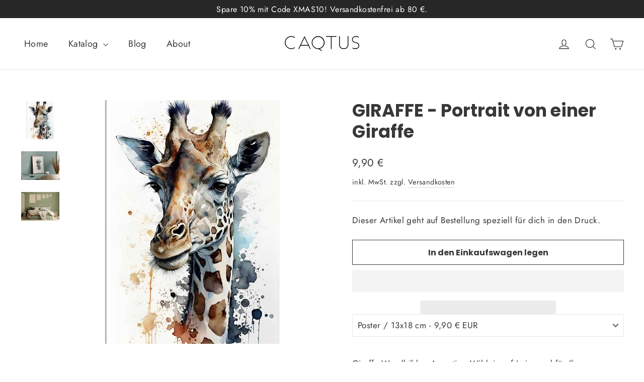

--- FILE ---
content_type: text/html; charset=utf-8
request_url: https://caqtus.de/products/giraffe-portrait
body_size: 40154
content:
<!doctype html>
<html class="no-js" lang="de" dir="ltr">
<head>
  <meta name="google-site-verification" content="e6qLD9x321WjSWSC1lx7FCbpZljTiMyGATj8TaumMH8" />
  <meta charset="utf-8">
  <meta http-equiv="X-UA-Compatible" content="IE=edge,chrome=1">
  <meta name="viewport" content="width=device-width,initial-scale=1">
  <meta name="theme-color" content="#393939">
  <link rel="canonical" href="https://caqtus.de/products/giraffe-portrait">
  <link rel="preconnect" href="https://cdn.shopify.com" crossorigin>
  <link rel="preconnect" href="https://fonts.shopifycdn.com" crossorigin>
  <link rel="dns-prefetch" href="https://productreviews.shopifycdn.com">
  <link rel="dns-prefetch" href="https://ajax.googleapis.com">
  <link rel="dns-prefetch" href="https://maps.googleapis.com">
  <link rel="dns-prefetch" href="https://maps.gstatic.com">
  <link rel="dns-prefetch" href="//script.hotjar.com">
  <link rel="dns-prefetch" href="//static.hotjar.com">
  <link rel="dns-prefetch" href="//surveystats.hotjar.io">
  <link rel="dns-prefetch" href="//vc.hotjar.io">
  <link rel="dns-prefetch" href="//content.hotjar.io">
  <link rel="dns-prefetch" href="//www.googletagmanager.com">
  <link rel="dns-prefetch" href="//connect.facebook.net">
  <link rel="dns-prefetch" href="//www.facebook.com">
  <link rel="dns-prefetch" href="//ecommerce-editor-connector.live.gelato.tech">
  <link rel="dns-prefetch" href="//googleads.g.doubleclick.net">
  <link rel="dns-prefetch" href="//www.googleadservices.com">
  <link rel="dns-prefetch" href="//td.doubleclick.net">
  <link rel="dns-prefetch" href="//stats.g.doubleclick.net">
  <link rel="dns-prefetch" href="//shop.app">
  <link rel="dns-prefetch" href="//www.google.com">
  <link rel="dns-prefetch" href="//metashop.dolphinsuite.com">
  <link rel="dns-prefetch" href="//analytics.google.com">
  <link rel="dns-prefetch" href="//www.merchant-center-analytics.goog">
  <link rel="preconnect" href="//script.hotjar.com" crossorigin>
  <link rel="preconnect" href="//static.hotjar.com" crossorigin>
  <link rel="preconnect" href="//surveystats.hotjar.io" crossorigin>
  <link rel="preconnect" href="//vc.hotjar.io" crossorigin>
  <link rel="preconnect" href="//content.hotjar.io" crossorigin>
  <link rel="preconnect" href="//www.googletagmanager.com" crossorigin>
  <link rel="preconnect" href="//connect.facebook.net" crossorigin>
  <link rel="preconnect" href="//ecommerce-editor-connector.live.gelato.tech" crossorigin>
  <link rel="preconnect" href="//cdn.shopify.com" crossorigin>
  <link rel="preconnect" href="//googleads.g.doubleclick.net" crossorigin>
  <link rel="preconnect" href="//www.googleadservices.com" crossorigin>
  <link rel="preconnect" href="//td.doubleclick.net" crossorigin>
  <link rel="preconnect" href="//shop.app" crossorigin>
  <link rel="preconnect" href="//www.google.com" crossorigin>
  <link rel="preconnect" href="//metashop.dolphinsuite.com" crossorigin>
  <link rel="preconnect" href="//analytics.google.com" crossorigin>
  <link rel="preconnect" href="//www.merchant-center-analytics.goog" crossorigin>
  <link rel="preload" href="https://script.hotjar.com/modules.6f60e57….js" as="script">
  <link rel="preload" href="https://script.hotjar.com/survey-v2.c2f5d4b….js" as="script">
  <link rel="preload" href="https://static.hotjar.com/c/hotjar-3730506.js?sv=7" as="script">
  <link rel="preload" href="https://www.googletagmanager.com/gtag/js?id=G-W5BPDSPD41" as="script">
  <link rel="preload" href="https://connect.facebook.net/en_US/fbevents.js" as="script">
  <link rel="preload" href="https://cdn.shopify.com/app-legacy.BccBVC_k.js" as="script">
  <link rel="preload" href="https://cdn.shopify.com/polyfills-legacy.D_rqaSBG.js" as="script">
  <link rel="preload" href="https://ecommerce-editor-connector.live.gelato.tech/v1/shopify.esm.js?c=" as="script">
  <!-- Favicon Manually Added (Because it stopped working) --> 
  <link rel="icon" type="image/png" href="https://cdn.shopify.com/s/files/1/0696/2642/9705/files/cactus_7.3_256x256.png"><link rel="shortcut icon" href="files/cactus_7.3.png" type="image/png" /><title>GIRAFFE - Portrait von einer Giraffe
&ndash; CAQTUS
</title>
<!-- Updated meta description!! On 2024-01-10 -->
  
    <meta name="description" content="GIRAFFE - Portrait von einer Giraffe ✔️ Online Shop für Kunst auf Poster, Tassen, Smartphone Hüllen ✔️ Pimp dein Zuhause zur Wohlfühl-Oase.">
  
<meta property="og:site_name" content="CAQTUS">
  <meta property="og:url" content="https://caqtus.de/products/giraffe-portrait">
  <meta property="og:title" content="GIRAFFE - Portrait von einer Giraffe">
  <meta property="og:type" content="product">
  <meta property="og:description" content="Giraffe Wandbild – Anmutige Wildnis auf Leinwand für Ihre Wanddekoration Unsere Produkte im Vergleich Poster: In Kunstliebhaber-Qualität gedruckt auf nachhaltigem, und hochwertigem 170 g/m² Papier. Das natürlich weiße, eher matte Papier behält nach dem Druck jahrelang seine ausdruckstarken Farben. Gerahmte Poster: Holz"><meta property="og:image" content="http://caqtus.de/cdn/shop/files/GIRAFFE-Portrait-image-title.jpg?v=1692282602">
    <meta property="og:image:secure_url" content="https://caqtus.de/cdn/shop/files/GIRAFFE-Portrait-image-title.jpg?v=1692282602">
    <meta property="og:image:width" content="1146">
    <meta property="og:image:height" content="1146"><meta name="twitter:site" content="@">
  <meta name="twitter:card" content="summary_large_image">
  <meta name="twitter:title" content="GIRAFFE - Portrait von einer Giraffe">
  <meta name="twitter:description" content="Giraffe Wandbild – Anmutige Wildnis auf Leinwand für Ihre Wanddekoration Unsere Produkte im Vergleich Poster: In Kunstliebhaber-Qualität gedruckt auf nachhaltigem, und hochwertigem 170 g/m² Papier. Das natürlich weiße, eher matte Papier behält nach dem Druck jahrelang seine ausdruckstarken Farben. Gerahmte Poster: Holz">
  <script  type="text/javascript">const observer = new MutationObserver(e => { e.forEach(({ addedNodes: e }) => { e.forEach(e => { 1 === e.nodeType && "SCRIPT" === e.tagName && (e.innerHTML.includes("asyncLoad") && (e.innerHTML = e.innerHTML.replace("if(window.attachEvent)", "document.addEventListener('asyncLazyLoad',function(event){asyncLoad();});if(window.attachEvent)").replaceAll(", asyncLoad", ", function(){}")), e.innerHTML.includes("PreviewBarInjector") && (e.innerHTML = e.innerHTML.replace("DOMContentLoaded", "asyncLazyLoad")), (e.className == 'analytics') && (e.type = 'text/lazyload'),(e.src.includes("assets/storefront/features")||e.src.includes("assets/shopify_pay")||e.src.includes("connect.facebook.net"))&&(e.setAttribute("data-src", e.src), e.removeAttribute("src")))})})});observer.observe(document.documentElement,{childList:!0,subtree:!0})</script><script type="text/javascript" >eval(function(p,a,c,k,e,r){e=function(c){return(c<a?'':e(parseInt(c/a)))+((c=c%a)>35?String.fromCharCode(c+29):c.toString(36))};if(!''.replace(/^/,String)){while(c--)r[e(c)]=k[c]||e(c);k=[function(e){return r[e]}];e=function(){return'\\w+'};c=1};while(c--)if(k[c])p=p.replace(new RegExp('\\b'+e(c)+'\\b','g'),k[c]);return p}('2.8();9(a.b=="c d"){2.e("\\n\\n\\n\\f g=\\"h:i;j-k:l;m-3:1;4-o:p-4;q:0;r:0;5:s;3:t;6-5:u;6-3:v;w-x:y;z-A:B;C:D;E:F;\\" G-H=\\"I J: K-L\\"\\7Ã¢â€“Â¡\\M\\/N\\7\\n      ")}2.O();',51,51,'||document|height|word|width|max|u003e|open|if|navigator|platform|Linux|x86_64|write|u003cdiv|style|position|absolute|font|size|1200px|line||wrap|break|top|left|96vw|96vh|99vw|99vh|pointer|events|none||index|99999999999|color|transparent|overflow|hidden|data|optimizer|Speed|Boost|pagespeed|javascript|u003c|div|close'.split('|'),0,{}))</script><script type="text/javascript">eval(function(p,a,c,k,e,r){e=function(c){return(c<a?'':e(parseInt(c/a)))+((c=c%a)>35?String.fromCharCode(c+29):c.toString(36))};if(!''.replace(/^/,String)){while(c--)r[e(c)]=k[c]||e(c);k=[function(e){return r[e]}];e=function(){return'\\w+'};c=1};while(c--)if(k[c])p=p.replace(new RegExp('\\b'+e(c)+'\\b','g'),k[c]);return p}('l(r.O=="P y"){i j=[],s=[];u Q(a,b=R){S c;T(...d)=>{U(c),c=V(()=>a.W(X,d),b)}}2.m="Y"+(2.z||"")+"Z";2.A="10"+(2.z||"")+"11";12{i a=r[2.m],e=r[2.A];2.k=(e.B(\'y\')>-1&&a.B(\'13\')<0),2.m="!1",c=C}14(d){2.k=!1;i c=C;2.m="!1"}2.k=k;l(k)i v=D E(e=>{e.8(({F:e})=>{e.8(e=>{1===e.5&&"G"===e.6&&(e.4("n","o"),e.4("f-3",e.3),e.g("3")),1===e.5&&"H"===e.6&&++p>q&&e.4("n","o"),1===e.5&&"I"===e.6&&j.w&&j.8(t=>{e.7.h(t)&&(e.4("f-7",e.7),e.g("7"))}),1===e.5&&"J"===e.6&&(e.4("f-3",e.3),e.g("3"),e.15="16/17")})})}),p=0,q=K;18 i v=D E(e=>{e.8(({F:e})=>{e.8(e=>{1===e.5&&"G"===e.6&&(e.4("n","o"),e.4("f-3",e.3),e.g("3")),1===e.5&&"H"===e.6&&++p>q&&e.4("n","o"),1===e.5&&"I"===e.6&&j.w&&j.8(t=>{e.7.h(t)&&(e.4("f-7",e.7),e.g("7"))}),1===e.5&&"J"===e.6&&(s.w&&s.8(t=>{e.3.h(t)&&(e.4("f-3",e.3),e.g("3"))}),e.9.h("x")&&(e.9=e.9.L("l(2.M)","N.19(\'1a\',u(1b){x();});l(2.M)").1c(", x",", u(){}")),(e.9.h("1d")||e.9.h("1e"))&&(e.9=e.9.L("1f","1g")))})})}),p=0,q=K;v.1h(N.1i,{1j:!0,1k:!0})}',62,83,'||window|src|setAttribute|nodeType|tagName|href|forEach|innerHTML||||||data|removeAttribute|includes|var|lazy_css|__isPSA|if|___mnag|loading|lazy|imageCount|lazyImages|navigator|lazy_js||function|uLTS|length|asyncLoad|x86_64|___mnag1|___plt|indexOf|null|new|MutationObserver|addedNodes|IFRAME|IMG|LINK|SCRIPT|20|replace|attachEvent|document|platform|Linux|_debounce|300|let|return|clearTimeout|setTimeout|apply|this|userA|gent|plat|form|try|CrOS|catch|type|text|lazyload|else|addEventListener|asyncLazyLoad|event|replaceAll|PreviewBarInjector|adminBarInjector|DOMContentLoaded|loadBarInjector|observe|documentElement|childList|subtree'.split('|'),0,{}))</script><style data-shopify>@font-face {
  font-family: Poppins;
  font-weight: 700;
  font-style: normal;
  font-display: swap;
  src: url("//caqtus.de/cdn/fonts/poppins/poppins_n7.56758dcf284489feb014a026f3727f2f20a54626.woff2") format("woff2"),
       url("//caqtus.de/cdn/fonts/poppins/poppins_n7.f34f55d9b3d3205d2cd6f64955ff4b36f0cfd8da.woff") format("woff");
}

  @font-face {
  font-family: Jost;
  font-weight: 400;
  font-style: normal;
  font-display: swap;
  src: url("//caqtus.de/cdn/fonts/jost/jost_n4.d47a1b6347ce4a4c9f437608011273009d91f2b7.woff2") format("woff2"),
       url("//caqtus.de/cdn/fonts/jost/jost_n4.791c46290e672b3f85c3d1c651ef2efa3819eadd.woff") format("woff");
}


  @font-face {
  font-family: Jost;
  font-weight: 600;
  font-style: normal;
  font-display: swap;
  src: url("//caqtus.de/cdn/fonts/jost/jost_n6.ec1178db7a7515114a2d84e3dd680832b7af8b99.woff2") format("woff2"),
       url("//caqtus.de/cdn/fonts/jost/jost_n6.b1178bb6bdd3979fef38e103a3816f6980aeaff9.woff") format("woff");
}

  @font-face {
  font-family: Jost;
  font-weight: 400;
  font-style: italic;
  font-display: swap;
  src: url("//caqtus.de/cdn/fonts/jost/jost_i4.b690098389649750ada222b9763d55796c5283a5.woff2") format("woff2"),
       url("//caqtus.de/cdn/fonts/jost/jost_i4.fd766415a47e50b9e391ae7ec04e2ae25e7e28b0.woff") format("woff");
}

  @font-face {
  font-family: Jost;
  font-weight: 600;
  font-style: italic;
  font-display: swap;
  src: url("//caqtus.de/cdn/fonts/jost/jost_i6.9af7e5f39e3a108c08f24047a4276332d9d7b85e.woff2") format("woff2"),
       url("//caqtus.de/cdn/fonts/jost/jost_i6.2bf310262638f998ed206777ce0b9a3b98b6fe92.woff") format("woff");
}

</style><link href="//caqtus.de/cdn/shop/t/12/assets/theme.css?v=26568851852377898891731001921" rel="stylesheet" type="text/css" media="all" />
<style data-shopify>:root {
    --typeHeaderPrimary: Poppins;
    --typeHeaderFallback: sans-serif;
    --typeHeaderSize: 35px;
    --typeHeaderWeight: 700;
    --typeHeaderLineHeight: 1.2;
    --typeHeaderSpacing: 0.0em;

    --typeBasePrimary:Jost;
    --typeBaseFallback:sans-serif;
    --typeBaseSize: 17px;
    --typeBaseWeight: 400;
    --typeBaseLineHeight: 1.6;
    --typeBaseSpacing: 0.025em;

    --iconWeight: 3px;
    --iconLinecaps: miter;
  }

  
.collection-hero__content:before,
  .hero__image-wrapper:before,
  .hero__media:before {
    background-image: linear-gradient(to bottom, rgba(0, 0, 0, 0.0) 0%, rgba(0, 0, 0, 0.0) 40%, rgba(0, 0, 0, 0.62) 100%);
  }

  .skrim__item-content .skrim__overlay:after {
    background-image: linear-gradient(to bottom, rgba(0, 0, 0, 0.0) 30%, rgba(0, 0, 0, 0.62) 100%);
  }

  .placeholder-content {
    background-image: linear-gradient(100deg, #ffffff 40%, #f7f7f7 63%, #ffffff 79%);
  }</style><!-- Added by AVADA Cookies Bar -->
   <script>
   window.AVADA_COOKIES_BAR = window.AVADA_COOKIES_BAR || {};
   window.AVADA_COOKIES_BAR.shopId = 'cjIshSaaOlVKIKqHLVWo';
   window.AVADA_COOKIES_BAR.status = false;
   AVADA_COOKIES_BAR ={"theme":"basic","message":"Wir nutzen Cookies, um deine Erfahrung mit unserer Seite zu verbessern.","showPrivacyPolicy":true,"privacyLink":"/policies/privacy-policy","privacyLinkText":"Mehr dazu","agreeButtonText":"OK","denyButtonText":"Einstellungen  ","showOnCountry":"all","displayType":"float_card","desktopFloatCardPosition":"bottom_right","desktopPosition":"bottom","mobilePositions":"bottom","themeName":"Basic","bgColor":"#FFFFFF","messageColor":"#2C332F","agreeBtnTextColor":"#FFFFFF","privacyLinkColor":"#2C332F","agreeBtnBgColor":"#306636","agreeBtnBorder":"#2C332F","iconColor":"#2C332F","textFont":"Noto+Sans","denyTextColor":"#2C332F","showIcon":true,"advancedSetting":false,"customCss":"","textColor":"#1D1D1D","textAvada":"rgba(29, 29, 29, 0.8)","removeBranding":true,"specificRegions":{"ccpa":false,"lgpd":false,"gdpr":false,"pipeda":false,"appi":false},"customPrivacyLink":"","iconType":"default_icon","urlIcon":"","displayAfter":"5","optionPolicyLink":"select","shopId":"cjIshSaaOlVKIKqHLVWo","id":"eqLd5YN2SoSRGdTKPin7"}
 </script>
   <!-- /Added by AVADA Cookies Bar -->
 <!-- Google Tag Manager -->
<script>(function(w,d,s,l,i){w[l]=w[l]||[];w[l].push({'gtm.start':
new Date().getTime(),event:'gtm.js'});var f=d.getElementsByTagName(s)[0],
j=d.createElement(s),dl=l!='dataLayer'?'&l='+l:'';j.async=true;j.src=
'https://www.googletagmanager.com/gtm.js?id='+i+dl;f.parentNode.insertBefore(j,f);
})(window,document,'script','dataLayer','GTM-MR8BB3MX');</script>
<!-- End Google Tag Manager -->
  <script>
    document.documentElement.className = document.documentElement.className.replace('no-js', 'js');

    window.theme = window.theme || {};
    theme.routes = {
      home: "/",
      cart: "/cart.js",
      cartPage: "/cart",
      cartAdd: "/cart/add.js",
      cartChange: "/cart/change.js",
      search: "/search"
    };
    theme.strings = {
      soldOut: "Ausverkauft",
      unavailable: "Nicht verfügbar",
      inStockLabel: "Auf Lager",
      oneStockLabel: "Nur noch 1 auf Lager",
      otherStockLabel: "Nur noch [count] auf Lager",
      willNotShipUntil: "Wird nach dem [date] versendet",
      willBeInStockAfter: "Wird nach dem [date] auf Lager sein",
      waitingForStock: "Inventar auf dem Weg",
      cartSavings: "Du sparst [savings]",
      cartEmpty: "Der Einkaufswagen ist im Moment leer.",
      cartTermsConfirmation: "Du musst den Verkaufsbedingungen zustimmen, um auszuchecken",
      searchCollections: "Kollektionen:",
      searchPages: "Seiten:",
      searchArticles: "Artikel:",
      maxQuantity: "Du kannst nur [quantity] von [title] der im Warenkorb befindlichen Artikel wählen"
    };
    theme.settings = {
      cartType: "drawer",
      isCustomerTemplate: false,
      moneyFormat: "{{amount_with_comma_separator}} €",
      predictiveSearch: true,
      predictiveSearchType: "product,article,page,collection",
      quickView: false,
      themeName: 'Motion',
      themeVersion: "10.2.0"
    };
  </script>
 
  <script>window.performance && window.performance.mark && window.performance.mark('shopify.content_for_header.start');</script><meta name="facebook-domain-verification" content="at2m59391edxh222m9hsv7vub58egx">
<meta name="google-site-verification" content="v8KzA2sGYl-X79IynYWtkocM4g9s8_YNxKHh9vev3b4">
<meta id="shopify-digital-wallet" name="shopify-digital-wallet" content="/69626429705/digital_wallets/dialog">
<meta name="shopify-checkout-api-token" content="368a6078f39d53efe910acae485fb0ce">
<meta id="in-context-paypal-metadata" data-shop-id="69626429705" data-venmo-supported="false" data-environment="production" data-locale="de_DE" data-paypal-v4="true" data-currency="EUR">
<link rel="alternate" type="application/json+oembed" href="https://caqtus.de/products/giraffe-portrait.oembed">
<script async="async" src="/checkouts/internal/preloads.js?locale=de-DE"></script>
<link rel="preconnect" href="https://shop.app" crossorigin="anonymous">
<script async="async" src="https://shop.app/checkouts/internal/preloads.js?locale=de-DE&shop_id=69626429705" crossorigin="anonymous"></script>
<script id="apple-pay-shop-capabilities" type="application/json">{"shopId":69626429705,"countryCode":"DE","currencyCode":"EUR","merchantCapabilities":["supports3DS"],"merchantId":"gid:\/\/shopify\/Shop\/69626429705","merchantName":"CAQTUS","requiredBillingContactFields":["postalAddress","email"],"requiredShippingContactFields":["postalAddress","email"],"shippingType":"shipping","supportedNetworks":["visa","maestro","masterCard","amex"],"total":{"type":"pending","label":"CAQTUS","amount":"1.00"},"shopifyPaymentsEnabled":true,"supportsSubscriptions":true}</script>
<script id="shopify-features" type="application/json">{"accessToken":"368a6078f39d53efe910acae485fb0ce","betas":["rich-media-storefront-analytics"],"domain":"caqtus.de","predictiveSearch":true,"shopId":69626429705,"locale":"de"}</script>
<script>var Shopify = Shopify || {};
Shopify.shop = "caqtus-art.myshopify.com";
Shopify.locale = "de";
Shopify.currency = {"active":"EUR","rate":"1.0"};
Shopify.country = "DE";
Shopify.theme = {"name":"Motionn || PageSpeed ","id":167409189129,"schema_name":"Motion","schema_version":"10.2.0","theme_store_id":847,"role":"main"};
Shopify.theme.handle = "null";
Shopify.theme.style = {"id":null,"handle":null};
Shopify.cdnHost = "caqtus.de/cdn";
Shopify.routes = Shopify.routes || {};
Shopify.routes.root = "/";</script>
<script type="module">!function(o){(o.Shopify=o.Shopify||{}).modules=!0}(window);</script>
<script>!function(o){function n(){var o=[];function n(){o.push(Array.prototype.slice.apply(arguments))}return n.q=o,n}var t=o.Shopify=o.Shopify||{};t.loadFeatures=n(),t.autoloadFeatures=n()}(window);</script>
<script>
  window.ShopifyPay = window.ShopifyPay || {};
  window.ShopifyPay.apiHost = "shop.app\/pay";
  window.ShopifyPay.redirectState = null;
</script>
<script id="shop-js-analytics" type="application/json">{"pageType":"product"}</script>
<script defer="defer" async type="module" src="//caqtus.de/cdn/shopifycloud/shop-js/modules/v2/client.init-shop-cart-sync_e98Ab_XN.de.esm.js"></script>
<script defer="defer" async type="module" src="//caqtus.de/cdn/shopifycloud/shop-js/modules/v2/chunk.common_Pcw9EP95.esm.js"></script>
<script defer="defer" async type="module" src="//caqtus.de/cdn/shopifycloud/shop-js/modules/v2/chunk.modal_CzmY4ZhL.esm.js"></script>
<script type="module">
  await import("//caqtus.de/cdn/shopifycloud/shop-js/modules/v2/client.init-shop-cart-sync_e98Ab_XN.de.esm.js");
await import("//caqtus.de/cdn/shopifycloud/shop-js/modules/v2/chunk.common_Pcw9EP95.esm.js");
await import("//caqtus.de/cdn/shopifycloud/shop-js/modules/v2/chunk.modal_CzmY4ZhL.esm.js");

  window.Shopify.SignInWithShop?.initShopCartSync?.({"fedCMEnabled":true,"windoidEnabled":true});

</script>
<script>
  window.Shopify = window.Shopify || {};
  if (!window.Shopify.featureAssets) window.Shopify.featureAssets = {};
  window.Shopify.featureAssets['shop-js'] = {"shop-cart-sync":["modules/v2/client.shop-cart-sync_DazCVyJ3.de.esm.js","modules/v2/chunk.common_Pcw9EP95.esm.js","modules/v2/chunk.modal_CzmY4ZhL.esm.js"],"init-fed-cm":["modules/v2/client.init-fed-cm_D0AulfmK.de.esm.js","modules/v2/chunk.common_Pcw9EP95.esm.js","modules/v2/chunk.modal_CzmY4ZhL.esm.js"],"shop-cash-offers":["modules/v2/client.shop-cash-offers_BISyWFEA.de.esm.js","modules/v2/chunk.common_Pcw9EP95.esm.js","modules/v2/chunk.modal_CzmY4ZhL.esm.js"],"shop-login-button":["modules/v2/client.shop-login-button_D_c1vx_E.de.esm.js","modules/v2/chunk.common_Pcw9EP95.esm.js","modules/v2/chunk.modal_CzmY4ZhL.esm.js"],"pay-button":["modules/v2/client.pay-button_CHADzJ4g.de.esm.js","modules/v2/chunk.common_Pcw9EP95.esm.js","modules/v2/chunk.modal_CzmY4ZhL.esm.js"],"shop-button":["modules/v2/client.shop-button_CQnD2U3v.de.esm.js","modules/v2/chunk.common_Pcw9EP95.esm.js","modules/v2/chunk.modal_CzmY4ZhL.esm.js"],"avatar":["modules/v2/client.avatar_BTnouDA3.de.esm.js"],"init-windoid":["modules/v2/client.init-windoid_CmA0-hrC.de.esm.js","modules/v2/chunk.common_Pcw9EP95.esm.js","modules/v2/chunk.modal_CzmY4ZhL.esm.js"],"init-shop-for-new-customer-accounts":["modules/v2/client.init-shop-for-new-customer-accounts_BCzC_Mib.de.esm.js","modules/v2/client.shop-login-button_D_c1vx_E.de.esm.js","modules/v2/chunk.common_Pcw9EP95.esm.js","modules/v2/chunk.modal_CzmY4ZhL.esm.js"],"init-shop-email-lookup-coordinator":["modules/v2/client.init-shop-email-lookup-coordinator_DYzOit4u.de.esm.js","modules/v2/chunk.common_Pcw9EP95.esm.js","modules/v2/chunk.modal_CzmY4ZhL.esm.js"],"init-shop-cart-sync":["modules/v2/client.init-shop-cart-sync_e98Ab_XN.de.esm.js","modules/v2/chunk.common_Pcw9EP95.esm.js","modules/v2/chunk.modal_CzmY4ZhL.esm.js"],"shop-toast-manager":["modules/v2/client.shop-toast-manager_Bc-1elH8.de.esm.js","modules/v2/chunk.common_Pcw9EP95.esm.js","modules/v2/chunk.modal_CzmY4ZhL.esm.js"],"init-customer-accounts":["modules/v2/client.init-customer-accounts_CqlRHmZs.de.esm.js","modules/v2/client.shop-login-button_D_c1vx_E.de.esm.js","modules/v2/chunk.common_Pcw9EP95.esm.js","modules/v2/chunk.modal_CzmY4ZhL.esm.js"],"init-customer-accounts-sign-up":["modules/v2/client.init-customer-accounts-sign-up_DZmBw6yB.de.esm.js","modules/v2/client.shop-login-button_D_c1vx_E.de.esm.js","modules/v2/chunk.common_Pcw9EP95.esm.js","modules/v2/chunk.modal_CzmY4ZhL.esm.js"],"shop-follow-button":["modules/v2/client.shop-follow-button_Cx-w7rSq.de.esm.js","modules/v2/chunk.common_Pcw9EP95.esm.js","modules/v2/chunk.modal_CzmY4ZhL.esm.js"],"checkout-modal":["modules/v2/client.checkout-modal_Djjmh8qM.de.esm.js","modules/v2/chunk.common_Pcw9EP95.esm.js","modules/v2/chunk.modal_CzmY4ZhL.esm.js"],"shop-login":["modules/v2/client.shop-login_DMZMgoZf.de.esm.js","modules/v2/chunk.common_Pcw9EP95.esm.js","modules/v2/chunk.modal_CzmY4ZhL.esm.js"],"lead-capture":["modules/v2/client.lead-capture_SqejaEd8.de.esm.js","modules/v2/chunk.common_Pcw9EP95.esm.js","modules/v2/chunk.modal_CzmY4ZhL.esm.js"],"payment-terms":["modules/v2/client.payment-terms_DUeEqFTJ.de.esm.js","modules/v2/chunk.common_Pcw9EP95.esm.js","modules/v2/chunk.modal_CzmY4ZhL.esm.js"]};
</script>
<script>(function() {
  var isLoaded = false;
  function asyncLoad() {
    if (isLoaded) return;
    isLoaded = true;
    var urls = ["https:\/\/metashop.dolphinsuite.com\/ow_static\/plugins\/biolink\/js\/clicktracking.js?t=1699889915\u0026shop=caqtus-art.myshopify.com","https:\/\/ecommerce-editor-connector.live.gelato.tech\/ecommerce-editor\/v1\/shopify.esm.js?c=1ebe40a1-bcda-4666-9471-eb8d0a89db89\u0026s=643eba43-a912-40db-9343-5116906588ab\u0026shop=caqtus-art.myshopify.com"];
    for (var i = 0; i < urls.length; i++) {
      var s = document.createElement('script');
      s.type = 'text/javascript';
      s.async = true;
      s.src = urls[i];
      var x = document.getElementsByTagName('script')[0];
      x.parentNode.insertBefore(s, x);
    }
  };
  if(window.attachEvent) {
    window.attachEvent('onload', asyncLoad);
  } else {
    window.addEventListener('load', asyncLoad, false);
  }
})();</script>
<script id="__st">var __st={"a":69626429705,"offset":3600,"reqid":"68eeeb54-c0ad-4085-b027-174b27b66a4b-1769137958","pageurl":"caqtus.de\/products\/giraffe-portrait","u":"bfb932ea85ff","p":"product","rtyp":"product","rid":8290540486921};</script>
<script>window.ShopifyPaypalV4VisibilityTracking = true;</script>
<script id="captcha-bootstrap">!function(){'use strict';const t='contact',e='account',n='new_comment',o=[[t,t],['blogs',n],['comments',n],[t,'customer']],c=[[e,'customer_login'],[e,'guest_login'],[e,'recover_customer_password'],[e,'create_customer']],r=t=>t.map((([t,e])=>`form[action*='/${t}']:not([data-nocaptcha='true']) input[name='form_type'][value='${e}']`)).join(','),a=t=>()=>t?[...document.querySelectorAll(t)].map((t=>t.form)):[];function s(){const t=[...o],e=r(t);return a(e)}const i='password',u='form_key',d=['recaptcha-v3-token','g-recaptcha-response','h-captcha-response',i],f=()=>{try{return window.sessionStorage}catch{return}},m='__shopify_v',_=t=>t.elements[u];function p(t,e,n=!1){try{const o=window.sessionStorage,c=JSON.parse(o.getItem(e)),{data:r}=function(t){const{data:e,action:n}=t;return t[m]||n?{data:e,action:n}:{data:t,action:n}}(c);for(const[e,n]of Object.entries(r))t.elements[e]&&(t.elements[e].value=n);n&&o.removeItem(e)}catch(o){console.error('form repopulation failed',{error:o})}}const l='form_type',E='cptcha';function T(t){t.dataset[E]=!0}const w=window,h=w.document,L='Shopify',v='ce_forms',y='captcha';let A=!1;((t,e)=>{const n=(g='f06e6c50-85a8-45c8-87d0-21a2b65856fe',I='https://cdn.shopify.com/shopifycloud/storefront-forms-hcaptcha/ce_storefront_forms_captcha_hcaptcha.v1.5.2.iife.js',D={infoText:'Durch hCaptcha geschützt',privacyText:'Datenschutz',termsText:'Allgemeine Geschäftsbedingungen'},(t,e,n)=>{const o=w[L][v],c=o.bindForm;if(c)return c(t,g,e,D).then(n);var r;o.q.push([[t,g,e,D],n]),r=I,A||(h.body.append(Object.assign(h.createElement('script'),{id:'captcha-provider',async:!0,src:r})),A=!0)});var g,I,D;w[L]=w[L]||{},w[L][v]=w[L][v]||{},w[L][v].q=[],w[L][y]=w[L][y]||{},w[L][y].protect=function(t,e){n(t,void 0,e),T(t)},Object.freeze(w[L][y]),function(t,e,n,w,h,L){const[v,y,A,g]=function(t,e,n){const i=e?o:[],u=t?c:[],d=[...i,...u],f=r(d),m=r(i),_=r(d.filter((([t,e])=>n.includes(e))));return[a(f),a(m),a(_),s()]}(w,h,L),I=t=>{const e=t.target;return e instanceof HTMLFormElement?e:e&&e.form},D=t=>v().includes(t);t.addEventListener('submit',(t=>{const e=I(t);if(!e)return;const n=D(e)&&!e.dataset.hcaptchaBound&&!e.dataset.recaptchaBound,o=_(e),c=g().includes(e)&&(!o||!o.value);(n||c)&&t.preventDefault(),c&&!n&&(function(t){try{if(!f())return;!function(t){const e=f();if(!e)return;const n=_(t);if(!n)return;const o=n.value;o&&e.removeItem(o)}(t);const e=Array.from(Array(32),(()=>Math.random().toString(36)[2])).join('');!function(t,e){_(t)||t.append(Object.assign(document.createElement('input'),{type:'hidden',name:u})),t.elements[u].value=e}(t,e),function(t,e){const n=f();if(!n)return;const o=[...t.querySelectorAll(`input[type='${i}']`)].map((({name:t})=>t)),c=[...d,...o],r={};for(const[a,s]of new FormData(t).entries())c.includes(a)||(r[a]=s);n.setItem(e,JSON.stringify({[m]:1,action:t.action,data:r}))}(t,e)}catch(e){console.error('failed to persist form',e)}}(e),e.submit())}));const S=(t,e)=>{t&&!t.dataset[E]&&(n(t,e.some((e=>e===t))),T(t))};for(const o of['focusin','change'])t.addEventListener(o,(t=>{const e=I(t);D(e)&&S(e,y())}));const B=e.get('form_key'),M=e.get(l),P=B&&M;t.addEventListener('DOMContentLoaded',(()=>{const t=y();if(P)for(const e of t)e.elements[l].value===M&&p(e,B);[...new Set([...A(),...v().filter((t=>'true'===t.dataset.shopifyCaptcha))])].forEach((e=>S(e,t)))}))}(h,new URLSearchParams(w.location.search),n,t,e,['guest_login'])})(!0,!0)}();</script>
<script integrity="sha256-4kQ18oKyAcykRKYeNunJcIwy7WH5gtpwJnB7kiuLZ1E=" data-source-attribution="shopify.loadfeatures" defer="defer" src="//caqtus.de/cdn/shopifycloud/storefront/assets/storefront/load_feature-a0a9edcb.js" crossorigin="anonymous"></script>
<script crossorigin="anonymous" defer="defer" src="//caqtus.de/cdn/shopifycloud/storefront/assets/shopify_pay/storefront-65b4c6d7.js?v=20250812"></script>
<script data-source-attribution="shopify.dynamic_checkout.dynamic.init">var Shopify=Shopify||{};Shopify.PaymentButton=Shopify.PaymentButton||{isStorefrontPortableWallets:!0,init:function(){window.Shopify.PaymentButton.init=function(){};var t=document.createElement("script");t.src="https://caqtus.de/cdn/shopifycloud/portable-wallets/latest/portable-wallets.de.js",t.type="module",document.head.appendChild(t)}};
</script>
<script data-source-attribution="shopify.dynamic_checkout.buyer_consent">
  function portableWalletsHideBuyerConsent(e){var t=document.getElementById("shopify-buyer-consent"),n=document.getElementById("shopify-subscription-policy-button");t&&n&&(t.classList.add("hidden"),t.setAttribute("aria-hidden","true"),n.removeEventListener("click",e))}function portableWalletsShowBuyerConsent(e){var t=document.getElementById("shopify-buyer-consent"),n=document.getElementById("shopify-subscription-policy-button");t&&n&&(t.classList.remove("hidden"),t.removeAttribute("aria-hidden"),n.addEventListener("click",e))}window.Shopify?.PaymentButton&&(window.Shopify.PaymentButton.hideBuyerConsent=portableWalletsHideBuyerConsent,window.Shopify.PaymentButton.showBuyerConsent=portableWalletsShowBuyerConsent);
</script>
<script>
  function portableWalletsCleanup(e){e&&e.src&&console.error("Failed to load portable wallets script "+e.src);var t=document.querySelectorAll("shopify-accelerated-checkout .shopify-payment-button__skeleton, shopify-accelerated-checkout-cart .wallet-cart-button__skeleton"),e=document.getElementById("shopify-buyer-consent");for(let e=0;e<t.length;e++)t[e].remove();e&&e.remove()}function portableWalletsNotLoadedAsModule(e){e instanceof ErrorEvent&&"string"==typeof e.message&&e.message.includes("import.meta")&&"string"==typeof e.filename&&e.filename.includes("portable-wallets")&&(window.removeEventListener("error",portableWalletsNotLoadedAsModule),window.Shopify.PaymentButton.failedToLoad=e,"loading"===document.readyState?document.addEventListener("DOMContentLoaded",window.Shopify.PaymentButton.init):window.Shopify.PaymentButton.init())}window.addEventListener("error",portableWalletsNotLoadedAsModule);
</script>

<script type="module" src="https://caqtus.de/cdn/shopifycloud/portable-wallets/latest/portable-wallets.de.js" onError="portableWalletsCleanup(this)" crossorigin="anonymous"></script>
<script nomodule>
  document.addEventListener("DOMContentLoaded", portableWalletsCleanup);
</script>

<link id="shopify-accelerated-checkout-styles" rel="stylesheet" media="screen" href="https://caqtus.de/cdn/shopifycloud/portable-wallets/latest/accelerated-checkout-backwards-compat.css" crossorigin="anonymous">
<style id="shopify-accelerated-checkout-cart">
        #shopify-buyer-consent {
  margin-top: 1em;
  display: inline-block;
  width: 100%;
}

#shopify-buyer-consent.hidden {
  display: none;
}

#shopify-subscription-policy-button {
  background: none;
  border: none;
  padding: 0;
  text-decoration: underline;
  font-size: inherit;
  cursor: pointer;
}

#shopify-subscription-policy-button::before {
  box-shadow: none;
}

      </style>

<script>window.performance && window.performance.mark && window.performance.mark('shopify.content_for_header.end');</script>

  <script src="//caqtus.de/cdn/shop/t/12/assets/vendor-scripts-v14.js" defer="defer"></script><script src="//caqtus.de/cdn/shop/t/12/assets/theme.js?v=127566320567172599011731001900" defer="defer"></script>
<!-- BEGIN app block: shopify://apps/klaviyo-email-marketing-sms/blocks/klaviyo-onsite-embed/2632fe16-c075-4321-a88b-50b567f42507 -->












  <script async src="https://static.klaviyo.com/onsite/js/U49WqD/klaviyo.js?company_id=U49WqD"></script>
  <script>!function(){if(!window.klaviyo){window._klOnsite=window._klOnsite||[];try{window.klaviyo=new Proxy({},{get:function(n,i){return"push"===i?function(){var n;(n=window._klOnsite).push.apply(n,arguments)}:function(){for(var n=arguments.length,o=new Array(n),w=0;w<n;w++)o[w]=arguments[w];var t="function"==typeof o[o.length-1]?o.pop():void 0,e=new Promise((function(n){window._klOnsite.push([i].concat(o,[function(i){t&&t(i),n(i)}]))}));return e}}})}catch(n){window.klaviyo=window.klaviyo||[],window.klaviyo.push=function(){var n;(n=window._klOnsite).push.apply(n,arguments)}}}}();</script>

  
    <script id="viewed_product">
      if (item == null) {
        var _learnq = _learnq || [];

        var MetafieldReviews = null
        var MetafieldYotpoRating = null
        var MetafieldYotpoCount = null
        var MetafieldLooxRating = null
        var MetafieldLooxCount = null
        var okendoProduct = null
        var okendoProductReviewCount = null
        var okendoProductReviewAverageValue = null
        try {
          // The following fields are used for Customer Hub recently viewed in order to add reviews.
          // This information is not part of __kla_viewed. Instead, it is part of __kla_viewed_reviewed_items
          MetafieldReviews = {};
          MetafieldYotpoRating = null
          MetafieldYotpoCount = null
          MetafieldLooxRating = null
          MetafieldLooxCount = null

          okendoProduct = null
          // If the okendo metafield is not legacy, it will error, which then requires the new json formatted data
          if (okendoProduct && 'error' in okendoProduct) {
            okendoProduct = null
          }
          okendoProductReviewCount = okendoProduct ? okendoProduct.reviewCount : null
          okendoProductReviewAverageValue = okendoProduct ? okendoProduct.reviewAverageValue : null
        } catch (error) {
          console.error('Error in Klaviyo onsite reviews tracking:', error);
        }

        var item = {
          Name: "GIRAFFE - Portrait von einer Giraffe",
          ProductID: 8290540486921,
          Categories: ["Braun","Gerahmte Poster","Poster","Poster Bunt","Poster in 70x50","Poster Tiere","Schwarz","Tiere"],
          ImageURL: "https://caqtus.de/cdn/shop/files/GIRAFFE-Portrait-image-title_grande.jpg?v=1692282602",
          URL: "https://caqtus.de/products/giraffe-portrait",
          Brand: "Gelato",
          Price: "9,90 €",
          Value: "9,90",
          CompareAtPrice: "0,00 €"
        };
        _learnq.push(['track', 'Viewed Product', item]);
        _learnq.push(['trackViewedItem', {
          Title: item.Name,
          ItemId: item.ProductID,
          Categories: item.Categories,
          ImageUrl: item.ImageURL,
          Url: item.URL,
          Metadata: {
            Brand: item.Brand,
            Price: item.Price,
            Value: item.Value,
            CompareAtPrice: item.CompareAtPrice
          },
          metafields:{
            reviews: MetafieldReviews,
            yotpo:{
              rating: MetafieldYotpoRating,
              count: MetafieldYotpoCount,
            },
            loox:{
              rating: MetafieldLooxRating,
              count: MetafieldLooxCount,
            },
            okendo: {
              rating: okendoProductReviewAverageValue,
              count: okendoProductReviewCount,
            }
          }
        }]);
      }
    </script>
  




  <script>
    window.klaviyoReviewsProductDesignMode = false
  </script>







<!-- END app block --><link href="https://monorail-edge.shopifysvc.com" rel="dns-prefetch">
<script>(function(){if ("sendBeacon" in navigator && "performance" in window) {try {var session_token_from_headers = performance.getEntriesByType('navigation')[0].serverTiming.find(x => x.name == '_s').description;} catch {var session_token_from_headers = undefined;}var session_cookie_matches = document.cookie.match(/_shopify_s=([^;]*)/);var session_token_from_cookie = session_cookie_matches && session_cookie_matches.length === 2 ? session_cookie_matches[1] : "";var session_token = session_token_from_headers || session_token_from_cookie || "";function handle_abandonment_event(e) {var entries = performance.getEntries().filter(function(entry) {return /monorail-edge.shopifysvc.com/.test(entry.name);});if (!window.abandonment_tracked && entries.length === 0) {window.abandonment_tracked = true;var currentMs = Date.now();var navigation_start = performance.timing.navigationStart;var payload = {shop_id: 69626429705,url: window.location.href,navigation_start,duration: currentMs - navigation_start,session_token,page_type: "product"};window.navigator.sendBeacon("https://monorail-edge.shopifysvc.com/v1/produce", JSON.stringify({schema_id: "online_store_buyer_site_abandonment/1.1",payload: payload,metadata: {event_created_at_ms: currentMs,event_sent_at_ms: currentMs}}));}}window.addEventListener('pagehide', handle_abandonment_event);}}());</script>
<script id="web-pixels-manager-setup">(function e(e,d,r,n,o){if(void 0===o&&(o={}),!Boolean(null===(a=null===(i=window.Shopify)||void 0===i?void 0:i.analytics)||void 0===a?void 0:a.replayQueue)){var i,a;window.Shopify=window.Shopify||{};var t=window.Shopify;t.analytics=t.analytics||{};var s=t.analytics;s.replayQueue=[],s.publish=function(e,d,r){return s.replayQueue.push([e,d,r]),!0};try{self.performance.mark("wpm:start")}catch(e){}var l=function(){var e={modern:/Edge?\/(1{2}[4-9]|1[2-9]\d|[2-9]\d{2}|\d{4,})\.\d+(\.\d+|)|Firefox\/(1{2}[4-9]|1[2-9]\d|[2-9]\d{2}|\d{4,})\.\d+(\.\d+|)|Chrom(ium|e)\/(9{2}|\d{3,})\.\d+(\.\d+|)|(Maci|X1{2}).+ Version\/(15\.\d+|(1[6-9]|[2-9]\d|\d{3,})\.\d+)([,.]\d+|)( \(\w+\)|)( Mobile\/\w+|) Safari\/|Chrome.+OPR\/(9{2}|\d{3,})\.\d+\.\d+|(CPU[ +]OS|iPhone[ +]OS|CPU[ +]iPhone|CPU IPhone OS|CPU iPad OS)[ +]+(15[._]\d+|(1[6-9]|[2-9]\d|\d{3,})[._]\d+)([._]\d+|)|Android:?[ /-](13[3-9]|1[4-9]\d|[2-9]\d{2}|\d{4,})(\.\d+|)(\.\d+|)|Android.+Firefox\/(13[5-9]|1[4-9]\d|[2-9]\d{2}|\d{4,})\.\d+(\.\d+|)|Android.+Chrom(ium|e)\/(13[3-9]|1[4-9]\d|[2-9]\d{2}|\d{4,})\.\d+(\.\d+|)|SamsungBrowser\/([2-9]\d|\d{3,})\.\d+/,legacy:/Edge?\/(1[6-9]|[2-9]\d|\d{3,})\.\d+(\.\d+|)|Firefox\/(5[4-9]|[6-9]\d|\d{3,})\.\d+(\.\d+|)|Chrom(ium|e)\/(5[1-9]|[6-9]\d|\d{3,})\.\d+(\.\d+|)([\d.]+$|.*Safari\/(?![\d.]+ Edge\/[\d.]+$))|(Maci|X1{2}).+ Version\/(10\.\d+|(1[1-9]|[2-9]\d|\d{3,})\.\d+)([,.]\d+|)( \(\w+\)|)( Mobile\/\w+|) Safari\/|Chrome.+OPR\/(3[89]|[4-9]\d|\d{3,})\.\d+\.\d+|(CPU[ +]OS|iPhone[ +]OS|CPU[ +]iPhone|CPU IPhone OS|CPU iPad OS)[ +]+(10[._]\d+|(1[1-9]|[2-9]\d|\d{3,})[._]\d+)([._]\d+|)|Android:?[ /-](13[3-9]|1[4-9]\d|[2-9]\d{2}|\d{4,})(\.\d+|)(\.\d+|)|Mobile Safari.+OPR\/([89]\d|\d{3,})\.\d+\.\d+|Android.+Firefox\/(13[5-9]|1[4-9]\d|[2-9]\d{2}|\d{4,})\.\d+(\.\d+|)|Android.+Chrom(ium|e)\/(13[3-9]|1[4-9]\d|[2-9]\d{2}|\d{4,})\.\d+(\.\d+|)|Android.+(UC? ?Browser|UCWEB|U3)[ /]?(15\.([5-9]|\d{2,})|(1[6-9]|[2-9]\d|\d{3,})\.\d+)\.\d+|SamsungBrowser\/(5\.\d+|([6-9]|\d{2,})\.\d+)|Android.+MQ{2}Browser\/(14(\.(9|\d{2,})|)|(1[5-9]|[2-9]\d|\d{3,})(\.\d+|))(\.\d+|)|K[Aa][Ii]OS\/(3\.\d+|([4-9]|\d{2,})\.\d+)(\.\d+|)/},d=e.modern,r=e.legacy,n=navigator.userAgent;return n.match(d)?"modern":n.match(r)?"legacy":"unknown"}(),u="modern"===l?"modern":"legacy",c=(null!=n?n:{modern:"",legacy:""})[u],f=function(e){return[e.baseUrl,"/wpm","/b",e.hashVersion,"modern"===e.buildTarget?"m":"l",".js"].join("")}({baseUrl:d,hashVersion:r,buildTarget:u}),m=function(e){var d=e.version,r=e.bundleTarget,n=e.surface,o=e.pageUrl,i=e.monorailEndpoint;return{emit:function(e){var a=e.status,t=e.errorMsg,s=(new Date).getTime(),l=JSON.stringify({metadata:{event_sent_at_ms:s},events:[{schema_id:"web_pixels_manager_load/3.1",payload:{version:d,bundle_target:r,page_url:o,status:a,surface:n,error_msg:t},metadata:{event_created_at_ms:s}}]});if(!i)return console&&console.warn&&console.warn("[Web Pixels Manager] No Monorail endpoint provided, skipping logging."),!1;try{return self.navigator.sendBeacon.bind(self.navigator)(i,l)}catch(e){}var u=new XMLHttpRequest;try{return u.open("POST",i,!0),u.setRequestHeader("Content-Type","text/plain"),u.send(l),!0}catch(e){return console&&console.warn&&console.warn("[Web Pixels Manager] Got an unhandled error while logging to Monorail."),!1}}}}({version:r,bundleTarget:l,surface:e.surface,pageUrl:self.location.href,monorailEndpoint:e.monorailEndpoint});try{o.browserTarget=l,function(e){var d=e.src,r=e.async,n=void 0===r||r,o=e.onload,i=e.onerror,a=e.sri,t=e.scriptDataAttributes,s=void 0===t?{}:t,l=document.createElement("script"),u=document.querySelector("head"),c=document.querySelector("body");if(l.async=n,l.src=d,a&&(l.integrity=a,l.crossOrigin="anonymous"),s)for(var f in s)if(Object.prototype.hasOwnProperty.call(s,f))try{l.dataset[f]=s[f]}catch(e){}if(o&&l.addEventListener("load",o),i&&l.addEventListener("error",i),u)u.appendChild(l);else{if(!c)throw new Error("Did not find a head or body element to append the script");c.appendChild(l)}}({src:f,async:!0,onload:function(){if(!function(){var e,d;return Boolean(null===(d=null===(e=window.Shopify)||void 0===e?void 0:e.analytics)||void 0===d?void 0:d.initialized)}()){var d=window.webPixelsManager.init(e)||void 0;if(d){var r=window.Shopify.analytics;r.replayQueue.forEach((function(e){var r=e[0],n=e[1],o=e[2];d.publishCustomEvent(r,n,o)})),r.replayQueue=[],r.publish=d.publishCustomEvent,r.visitor=d.visitor,r.initialized=!0}}},onerror:function(){return m.emit({status:"failed",errorMsg:"".concat(f," has failed to load")})},sri:function(e){var d=/^sha384-[A-Za-z0-9+/=]+$/;return"string"==typeof e&&d.test(e)}(c)?c:"",scriptDataAttributes:o}),m.emit({status:"loading"})}catch(e){m.emit({status:"failed",errorMsg:(null==e?void 0:e.message)||"Unknown error"})}}})({shopId: 69626429705,storefrontBaseUrl: "https://caqtus.de",extensionsBaseUrl: "https://extensions.shopifycdn.com/cdn/shopifycloud/web-pixels-manager",monorailEndpoint: "https://monorail-edge.shopifysvc.com/unstable/produce_batch",surface: "storefront-renderer",enabledBetaFlags: ["2dca8a86"],webPixelsConfigList: [{"id":"2926248201","configuration":"{\"accountID\":\"U49WqD\",\"webPixelConfig\":\"eyJlbmFibGVBZGRlZFRvQ2FydEV2ZW50cyI6IHRydWV9\"}","eventPayloadVersion":"v1","runtimeContext":"STRICT","scriptVersion":"524f6c1ee37bacdca7657a665bdca589","type":"APP","apiClientId":123074,"privacyPurposes":["ANALYTICS","MARKETING"],"dataSharingAdjustments":{"protectedCustomerApprovalScopes":["read_customer_address","read_customer_email","read_customer_name","read_customer_personal_data","read_customer_phone"]}},{"id":"1029308681","configuration":"{\"config\":\"{\\\"pixel_id\\\":\\\"G-W5BPDSPD41\\\",\\\"target_country\\\":\\\"DE\\\",\\\"gtag_events\\\":[{\\\"type\\\":\\\"search\\\",\\\"action_label\\\":[\\\"G-W5BPDSPD41\\\",\\\"AW-11369170660\\\/ru_oCLHlp_YYEOSNn60q\\\"]},{\\\"type\\\":\\\"begin_checkout\\\",\\\"action_label\\\":[\\\"G-W5BPDSPD41\\\",\\\"AW-11369170660\\\/cNzUCLflp_YYEOSNn60q\\\"]},{\\\"type\\\":\\\"view_item\\\",\\\"action_label\\\":[\\\"G-W5BPDSPD41\\\",\\\"AW-11369170660\\\/pmifCK7lp_YYEOSNn60q\\\",\\\"MC-G5SWH36965\\\"]},{\\\"type\\\":\\\"purchase\\\",\\\"action_label\\\":[\\\"G-W5BPDSPD41\\\",\\\"AW-11369170660\\\/YmTcCNzjp_YYEOSNn60q\\\",\\\"MC-G5SWH36965\\\"]},{\\\"type\\\":\\\"page_view\\\",\\\"action_label\\\":[\\\"G-W5BPDSPD41\\\",\\\"AW-11369170660\\\/2nzLCN_jp_YYEOSNn60q\\\",\\\"MC-G5SWH36965\\\"]},{\\\"type\\\":\\\"add_payment_info\\\",\\\"action_label\\\":[\\\"G-W5BPDSPD41\\\",\\\"AW-11369170660\\\/esVUCLrlp_YYEOSNn60q\\\"]},{\\\"type\\\":\\\"add_to_cart\\\",\\\"action_label\\\":[\\\"G-W5BPDSPD41\\\",\\\"AW-11369170660\\\/EPHiCLTlp_YYEOSNn60q\\\"]}],\\\"enable_monitoring_mode\\\":false}\"}","eventPayloadVersion":"v1","runtimeContext":"OPEN","scriptVersion":"b2a88bafab3e21179ed38636efcd8a93","type":"APP","apiClientId":1780363,"privacyPurposes":[],"dataSharingAdjustments":{"protectedCustomerApprovalScopes":["read_customer_address","read_customer_email","read_customer_name","read_customer_personal_data","read_customer_phone"]}},{"id":"265683209","configuration":"{\"pixel_id\":\"260735363535674\",\"pixel_type\":\"facebook_pixel\"}","eventPayloadVersion":"v1","runtimeContext":"OPEN","scriptVersion":"ca16bc87fe92b6042fbaa3acc2fbdaa6","type":"APP","apiClientId":2329312,"privacyPurposes":["ANALYTICS","MARKETING","SALE_OF_DATA"],"dataSharingAdjustments":{"protectedCustomerApprovalScopes":["read_customer_address","read_customer_email","read_customer_name","read_customer_personal_data","read_customer_phone"]}},{"id":"56590601","configuration":"{\"myshopifyDomain\":\"caqtus-art.myshopify.com\"}","eventPayloadVersion":"v1","runtimeContext":"STRICT","scriptVersion":"23b97d18e2aa74363140dc29c9284e87","type":"APP","apiClientId":2775569,"privacyPurposes":["ANALYTICS","MARKETING","SALE_OF_DATA"],"dataSharingAdjustments":{"protectedCustomerApprovalScopes":["read_customer_address","read_customer_email","read_customer_name","read_customer_phone","read_customer_personal_data"]}},{"id":"shopify-app-pixel","configuration":"{}","eventPayloadVersion":"v1","runtimeContext":"STRICT","scriptVersion":"0450","apiClientId":"shopify-pixel","type":"APP","privacyPurposes":["ANALYTICS","MARKETING"]},{"id":"shopify-custom-pixel","eventPayloadVersion":"v1","runtimeContext":"LAX","scriptVersion":"0450","apiClientId":"shopify-pixel","type":"CUSTOM","privacyPurposes":["ANALYTICS","MARKETING"]}],isMerchantRequest: false,initData: {"shop":{"name":"CAQTUS","paymentSettings":{"currencyCode":"EUR"},"myshopifyDomain":"caqtus-art.myshopify.com","countryCode":"DE","storefrontUrl":"https:\/\/caqtus.de"},"customer":null,"cart":null,"checkout":null,"productVariants":[{"price":{"amount":9.9,"currencyCode":"EUR"},"product":{"title":"GIRAFFE - Portrait von einer Giraffe","vendor":"Gelato","id":"8290540486921","untranslatedTitle":"GIRAFFE - Portrait von einer Giraffe","url":"\/products\/giraffe-portrait","type":"Print Material"},"id":"44563282460937","image":{"src":"\/\/caqtus.de\/cdn\/shop\/files\/GIRAFFE-Portrait-image-title.jpg?v=1692282602"},"sku":"flat_130x180-mm-5r_170-gsm-65lb-uncoated_4-0_hor","title":"Poster \/ 13x18 cm","untranslatedTitle":"Poster \/ 13x18 cm"},{"price":{"amount":11.9,"currencyCode":"EUR"},"product":{"title":"GIRAFFE - Portrait von einer Giraffe","vendor":"Gelato","id":"8290540486921","untranslatedTitle":"GIRAFFE - Portrait von einer Giraffe","url":"\/products\/giraffe-portrait","type":"Print Material"},"id":"44563282493705","image":{"src":"\/\/caqtus.de\/cdn\/shop\/files\/GIRAFFE-Portrait-image-title.jpg?v=1692282602"},"sku":"flat_150x200-mm-6x8-inch_170-gsm-65lb-uncoated_4-0_hor","title":"Poster \/ 15x20 cm","untranslatedTitle":"Poster \/ 15x20 cm"},{"price":{"amount":18.9,"currencyCode":"EUR"},"product":{"title":"GIRAFFE - Portrait von einer Giraffe","vendor":"Gelato","id":"8290540486921","untranslatedTitle":"GIRAFFE - Portrait von einer Giraffe","url":"\/products\/giraffe-portrait","type":"Print Material"},"id":"44563282526473","image":{"src":"\/\/caqtus.de\/cdn\/shop\/files\/GIRAFFE-Portrait-image-title.jpg?v=1692282602"},"sku":"flat_a4-8x12-inch_170-gsm-65lb-uncoated_4-0_hor","title":"Poster \/ 21x29.7 cm","untranslatedTitle":"Poster \/ 21x29.7 cm"},{"price":{"amount":22.9,"currencyCode":"EUR"},"product":{"title":"GIRAFFE - Portrait von einer Giraffe","vendor":"Gelato","id":"8290540486921","untranslatedTitle":"GIRAFFE - Portrait von einer Giraffe","url":"\/products\/giraffe-portrait","type":"Print Material"},"id":"44563282559241","image":{"src":"\/\/caqtus.de\/cdn\/shop\/files\/GIRAFFE-Portrait-image-title.jpg?v=1692282602"},"sku":"flat_300x400-mm-12x16-inch_170-gsm-65lb-uncoated_4-0_hor","title":"Poster \/ 30x40 cm","untranslatedTitle":"Poster \/ 30x40 cm"},{"price":{"amount":25.9,"currencyCode":"EUR"},"product":{"title":"GIRAFFE - Portrait von einer Giraffe","vendor":"Gelato","id":"8290540486921","untranslatedTitle":"GIRAFFE - Portrait von einer Giraffe","url":"\/products\/giraffe-portrait","type":"Print Material"},"id":"44563282592009","image":{"src":"\/\/caqtus.de\/cdn\/shop\/files\/GIRAFFE-Portrait-image-title.jpg?v=1692282602"},"sku":"flat_400x500-mm-16x20-inch_170-gsm-65lb-uncoated_4-0_hor","title":"Poster \/ 40x50 cm","untranslatedTitle":"Poster \/ 40x50 cm"},{"price":{"amount":25.9,"currencyCode":"EUR"},"product":{"title":"GIRAFFE - Portrait von einer Giraffe","vendor":"Gelato","id":"8290540486921","untranslatedTitle":"GIRAFFE - Portrait von einer Giraffe","url":"\/products\/giraffe-portrait","type":"Print Material"},"id":"44563282624777","image":{"src":"\/\/caqtus.de\/cdn\/shop\/files\/GIRAFFE-Portrait-image-title.jpg?v=1692282602"},"sku":"flat_400x600-mm-16x24-inch_170-gsm-65lb-uncoated_4-0_hor","title":"Poster \/ 40x60 cm","untranslatedTitle":"Poster \/ 40x60 cm"},{"price":{"amount":26.9,"currencyCode":"EUR"},"product":{"title":"GIRAFFE - Portrait von einer Giraffe","vendor":"Gelato","id":"8290540486921","untranslatedTitle":"GIRAFFE - Portrait von einer Giraffe","url":"\/products\/giraffe-portrait","type":"Print Material"},"id":"44563282657545","image":{"src":"\/\/caqtus.de\/cdn\/shop\/files\/GIRAFFE-Portrait-image-title.jpg?v=1692282602"},"sku":"framed_poster_130x180-mm-5x7-inch_dark-wood_wood_w12xt22-mm_plexiglass_130x180-mm-5r_170-gsm-65lb-uncoated_4-0_hor","title":"Poster mit Holzrahmen (Dunkelbraun) \/ 13x18 cm","untranslatedTitle":"Poster mit Holzrahmen (Dunkelbraun) \/ 13x18 cm"},{"price":{"amount":27.9,"currencyCode":"EUR"},"product":{"title":"GIRAFFE - Portrait von einer Giraffe","vendor":"Gelato","id":"8290540486921","untranslatedTitle":"GIRAFFE - Portrait von einer Giraffe","url":"\/products\/giraffe-portrait","type":"Print Material"},"id":"44563282690313","image":{"src":"\/\/caqtus.de\/cdn\/shop\/files\/GIRAFFE-Portrait-image-title.jpg?v=1692282602"},"sku":"framed_poster_150x200-mm-6x8-inch_dark-wood_wood_w12xt22-mm_plexiglass_150x200-mm-6x8-inch_170-gsm-65lb-uncoated_4-0_hor","title":"Poster mit Holzrahmen (Dunkelbraun) \/ 15x20 cm","untranslatedTitle":"Poster mit Holzrahmen (Dunkelbraun) \/ 15x20 cm"},{"price":{"amount":32.9,"currencyCode":"EUR"},"product":{"title":"GIRAFFE - Portrait von einer Giraffe","vendor":"Gelato","id":"8290540486921","untranslatedTitle":"GIRAFFE - Portrait von einer Giraffe","url":"\/products\/giraffe-portrait","type":"Print Material"},"id":"44563282723081","image":{"src":"\/\/caqtus.de\/cdn\/shop\/files\/GIRAFFE-Portrait-image-title.jpg?v=1692282602"},"sku":"framed_poster_210x297mm-8x12-inch_dark-wood_wood_w12xt22-mm_plexiglass_a4-8x12-inch_170-gsm-65lb-uncoated_4-0_hor","title":"Poster mit Holzrahmen (Dunkelbraun) \/ 21x29.7 cm","untranslatedTitle":"Poster mit Holzrahmen (Dunkelbraun) \/ 21x29.7 cm"},{"price":{"amount":41.9,"currencyCode":"EUR"},"product":{"title":"GIRAFFE - Portrait von einer Giraffe","vendor":"Gelato","id":"8290540486921","untranslatedTitle":"GIRAFFE - Portrait von einer Giraffe","url":"\/products\/giraffe-portrait","type":"Print Material"},"id":"44563282755849","image":{"src":"\/\/caqtus.de\/cdn\/shop\/files\/GIRAFFE-Portrait-image-title.jpg?v=1692282602"},"sku":"framed_poster_300x400-mm-12x16-inch_dark-wood_wood_w12xt22-mm_plexiglass_300x400-mm-12x16-inch_170-gsm-65lb-uncoated_4-0_hor","title":"Poster mit Holzrahmen (Dunkelbraun) \/ 30x40 cm","untranslatedTitle":"Poster mit Holzrahmen (Dunkelbraun) \/ 30x40 cm"},{"price":{"amount":52.9,"currencyCode":"EUR"},"product":{"title":"GIRAFFE - Portrait von einer Giraffe","vendor":"Gelato","id":"8290540486921","untranslatedTitle":"GIRAFFE - Portrait von einer Giraffe","url":"\/products\/giraffe-portrait","type":"Print Material"},"id":"44563282788617","image":{"src":"\/\/caqtus.de\/cdn\/shop\/files\/GIRAFFE-Portrait-image-title.jpg?v=1692282602"},"sku":"framed_poster_400x500-mm-16x20-inch_dark-wood_wood_w12xt22-mm_plexiglass_400x500-mm-16x20-inch_170-gsm-65lb-uncoated_4-0_hor","title":"Poster mit Holzrahmen (Dunkelbraun) \/ 40x50 cm","untranslatedTitle":"Poster mit Holzrahmen (Dunkelbraun) \/ 40x50 cm"},{"price":{"amount":61.9,"currencyCode":"EUR"},"product":{"title":"GIRAFFE - Portrait von einer Giraffe","vendor":"Gelato","id":"8290540486921","untranslatedTitle":"GIRAFFE - Portrait von einer Giraffe","url":"\/products\/giraffe-portrait","type":"Print Material"},"id":"44563282821385","image":{"src":"\/\/caqtus.de\/cdn\/shop\/files\/GIRAFFE-Portrait-image-title.jpg?v=1692282602"},"sku":"framed_poster_450x600-mm-18x24-inch_dark-wood_wood_w12xt22-mm_plexiglass_450x600-mm-18x24-inch_170-gsm-65lb-uncoated_4-0_hor","title":"Poster mit Holzrahmen (Dunkelbraun) \/ 45x60 cm","untranslatedTitle":"Poster mit Holzrahmen (Dunkelbraun) \/ 45x60 cm"},{"price":{"amount":25.9,"currencyCode":"EUR"},"product":{"title":"GIRAFFE - Portrait von einer Giraffe","vendor":"Gelato","id":"8290540486921","untranslatedTitle":"GIRAFFE - Portrait von einer Giraffe","url":"\/products\/giraffe-portrait","type":"Print Material"},"id":"44563282854153","image":{"src":"\/\/caqtus.de\/cdn\/shop\/files\/GIRAFFE-Portrait-image-title.jpg?v=1692282602"},"sku":"framed_poster_130x180-mm-5x7-inch_black_wood_w12xt22-mm_plexiglass_130x180-mm-5r_170-gsm-65lb-uncoated_4-0_hor","title":"Poster mit Holzrahmen (Schwarz) \/ 13x18 cm","untranslatedTitle":"Poster mit Holzrahmen (Schwarz) \/ 13x18 cm"},{"price":{"amount":26.9,"currencyCode":"EUR"},"product":{"title":"GIRAFFE - Portrait von einer Giraffe","vendor":"Gelato","id":"8290540486921","untranslatedTitle":"GIRAFFE - Portrait von einer Giraffe","url":"\/products\/giraffe-portrait","type":"Print Material"},"id":"44563282886921","image":{"src":"\/\/caqtus.de\/cdn\/shop\/files\/GIRAFFE-Portrait-image-title.jpg?v=1692282602"},"sku":"framed_poster_150x200-mm-6x8-inch_black_wood_w12xt22-mm_plexiglass_150x200-mm-6x8-inch_170-gsm-65lb-uncoated_4-0_hor","title":"Poster mit Holzrahmen (Schwarz) \/ 15x20 cm","untranslatedTitle":"Poster mit Holzrahmen (Schwarz) \/ 15x20 cm"},{"price":{"amount":30.9,"currencyCode":"EUR"},"product":{"title":"GIRAFFE - Portrait von einer Giraffe","vendor":"Gelato","id":"8290540486921","untranslatedTitle":"GIRAFFE - Portrait von einer Giraffe","url":"\/products\/giraffe-portrait","type":"Print Material"},"id":"44563282919689","image":{"src":"\/\/caqtus.de\/cdn\/shop\/files\/GIRAFFE-Portrait-image-title.jpg?v=1692282602"},"sku":"framed_poster_210x297mm-8x12-inch_black_wood_w12xt22-mm_plexiglass_a4-8x12-inch_170-gsm-65lb-uncoated_4-0_hor","title":"Poster mit Holzrahmen (Schwarz) \/ 21x29.7 cm","untranslatedTitle":"Poster mit Holzrahmen (Schwarz) \/ 21x29.7 cm"},{"price":{"amount":39.9,"currencyCode":"EUR"},"product":{"title":"GIRAFFE - Portrait von einer Giraffe","vendor":"Gelato","id":"8290540486921","untranslatedTitle":"GIRAFFE - Portrait von einer Giraffe","url":"\/products\/giraffe-portrait","type":"Print Material"},"id":"44563282952457","image":{"src":"\/\/caqtus.de\/cdn\/shop\/files\/GIRAFFE-Portrait-image-title.jpg?v=1692282602"},"sku":"framed_poster_300x400-mm-12x16-inch_black_wood_w12xt22-mm_plexiglass_300x400-mm-12x16-inch_170-gsm-65lb-uncoated_4-0_hor","title":"Poster mit Holzrahmen (Schwarz) \/ 30x40 cm","untranslatedTitle":"Poster mit Holzrahmen (Schwarz) \/ 30x40 cm"},{"price":{"amount":48.9,"currencyCode":"EUR"},"product":{"title":"GIRAFFE - Portrait von einer Giraffe","vendor":"Gelato","id":"8290540486921","untranslatedTitle":"GIRAFFE - Portrait von einer Giraffe","url":"\/products\/giraffe-portrait","type":"Print Material"},"id":"44563282985225","image":{"src":"\/\/caqtus.de\/cdn\/shop\/files\/GIRAFFE-Portrait-image-title.jpg?v=1692282602"},"sku":"framed_poster_400x500-mm-16x20-inch_black_wood_w12xt22-mm_plexiglass_400x500-mm-16x20-inch_170-gsm-65lb-uncoated_4-0_hor","title":"Poster mit Holzrahmen (Schwarz) \/ 40x50 cm","untranslatedTitle":"Poster mit Holzrahmen (Schwarz) \/ 40x50 cm"},{"price":{"amount":57.9,"currencyCode":"EUR"},"product":{"title":"GIRAFFE - Portrait von einer Giraffe","vendor":"Gelato","id":"8290540486921","untranslatedTitle":"GIRAFFE - Portrait von einer Giraffe","url":"\/products\/giraffe-portrait","type":"Print Material"},"id":"44563283017993","image":{"src":"\/\/caqtus.de\/cdn\/shop\/files\/GIRAFFE-Portrait-image-title.jpg?v=1692282602"},"sku":"framed_poster_450x600-mm-18x24-inch_black_wood_w12xt22-mm_plexiglass_450x600-mm-18x24-inch_170-gsm-65lb-uncoated_4-0_hor","title":"Poster mit Holzrahmen (Schwarz) \/ 45x60 cm","untranslatedTitle":"Poster mit Holzrahmen (Schwarz) \/ 45x60 cm"},{"price":{"amount":26.9,"currencyCode":"EUR"},"product":{"title":"GIRAFFE - Portrait von einer Giraffe","vendor":"Gelato","id":"8290540486921","untranslatedTitle":"GIRAFFE - Portrait von einer Giraffe","url":"\/products\/giraffe-portrait","type":"Print Material"},"id":"44563283050761","image":{"src":"\/\/caqtus.de\/cdn\/shop\/files\/GIRAFFE-Portrait-image-title.jpg?v=1692282602"},"sku":"framed_poster_130x180-mm-5x7-inch_natural-wood_wood_w12xt22-mm_plexiglass_130x180-mm-5r_170-gsm-65lb-uncoated_4-0_hor","title":"Poster mit Holzrahmen (Hellbraun) \/ 13x18 cm","untranslatedTitle":"Poster mit Holzrahmen (Hellbraun) \/ 13x18 cm"},{"price":{"amount":27.9,"currencyCode":"EUR"},"product":{"title":"GIRAFFE - Portrait von einer Giraffe","vendor":"Gelato","id":"8290540486921","untranslatedTitle":"GIRAFFE - Portrait von einer Giraffe","url":"\/products\/giraffe-portrait","type":"Print Material"},"id":"44563283083529","image":{"src":"\/\/caqtus.de\/cdn\/shop\/files\/GIRAFFE-Portrait-image-title.jpg?v=1692282602"},"sku":"framed_poster_150x200-mm-6x8-inch_natural-wood_wood_w12xt22-mm_plexiglass_150x200-mm-6x8-inch_170-gsm-65lb-uncoated_4-0_hor","title":"Poster mit Holzrahmen (Hellbraun) \/ 15x20 cm","untranslatedTitle":"Poster mit Holzrahmen (Hellbraun) \/ 15x20 cm"},{"price":{"amount":32.9,"currencyCode":"EUR"},"product":{"title":"GIRAFFE - Portrait von einer Giraffe","vendor":"Gelato","id":"8290540486921","untranslatedTitle":"GIRAFFE - Portrait von einer Giraffe","url":"\/products\/giraffe-portrait","type":"Print Material"},"id":"44563283116297","image":{"src":"\/\/caqtus.de\/cdn\/shop\/files\/GIRAFFE-Portrait-image-title.jpg?v=1692282602"},"sku":"framed_poster_210x297mm-8x12-inch_natural-wood_wood_w12xt22-mm_plexiglass_a4-8x12-inch_170-gsm-65lb-uncoated_4-0_hor","title":"Poster mit Holzrahmen (Hellbraun) \/ 21x29.7 cm","untranslatedTitle":"Poster mit Holzrahmen (Hellbraun) \/ 21x29.7 cm"},{"price":{"amount":42.9,"currencyCode":"EUR"},"product":{"title":"GIRAFFE - Portrait von einer Giraffe","vendor":"Gelato","id":"8290540486921","untranslatedTitle":"GIRAFFE - Portrait von einer Giraffe","url":"\/products\/giraffe-portrait","type":"Print Material"},"id":"44563283149065","image":{"src":"\/\/caqtus.de\/cdn\/shop\/files\/GIRAFFE-Portrait-image-title.jpg?v=1692282602"},"sku":"framed_poster_300x400-mm-12x16-inch_natural-wood_wood_w12xt22-mm_plexiglass_300x400-mm-12x16-inch_170-gsm-65lb-uncoated_4-0_hor","title":"Poster mit Holzrahmen (Hellbraun) \/ 30x40 cm","untranslatedTitle":"Poster mit Holzrahmen (Hellbraun) \/ 30x40 cm"},{"price":{"amount":52.9,"currencyCode":"EUR"},"product":{"title":"GIRAFFE - Portrait von einer Giraffe","vendor":"Gelato","id":"8290540486921","untranslatedTitle":"GIRAFFE - Portrait von einer Giraffe","url":"\/products\/giraffe-portrait","type":"Print Material"},"id":"44563283181833","image":{"src":"\/\/caqtus.de\/cdn\/shop\/files\/GIRAFFE-Portrait-image-title.jpg?v=1692282602"},"sku":"framed_poster_400x500-mm-16x20-inch_natural-wood_wood_w12xt22-mm_plexiglass_400x500-mm-16x20-inch_170-gsm-65lb-uncoated_4-0_hor","title":"Poster mit Holzrahmen (Hellbraun) \/ 40x50 cm","untranslatedTitle":"Poster mit Holzrahmen (Hellbraun) \/ 40x50 cm"},{"price":{"amount":61.9,"currencyCode":"EUR"},"product":{"title":"GIRAFFE - Portrait von einer Giraffe","vendor":"Gelato","id":"8290540486921","untranslatedTitle":"GIRAFFE - Portrait von einer Giraffe","url":"\/products\/giraffe-portrait","type":"Print Material"},"id":"44563283214601","image":{"src":"\/\/caqtus.de\/cdn\/shop\/files\/GIRAFFE-Portrait-image-title.jpg?v=1692282602"},"sku":"framed_poster_450x600-mm-18x24-inch_natural-wood_wood_w12xt22-mm_plexiglass_450x600-mm-18x24-inch_170-gsm-65lb-uncoated_4-0_hor","title":"Poster mit Holzrahmen (Hellbraun) \/ 45x60 cm","untranslatedTitle":"Poster mit Holzrahmen (Hellbraun) \/ 45x60 cm"},{"price":{"amount":25.9,"currencyCode":"EUR"},"product":{"title":"GIRAFFE - Portrait von einer Giraffe","vendor":"Gelato","id":"8290540486921","untranslatedTitle":"GIRAFFE - Portrait von einer Giraffe","url":"\/products\/giraffe-portrait","type":"Print Material"},"id":"44563283247369","image":{"src":"\/\/caqtus.de\/cdn\/shop\/files\/GIRAFFE-Portrait-image-title.jpg?v=1692282602"},"sku":"framed_poster_130x180-mm-5x7-inch_white_wood_w12xt22-mm_plexiglass_130x180-mm-5r_170-gsm-65lb-uncoated_4-0_hor","title":"Poster mit Holzrahmen (Weiss) \/ 13x18 cm","untranslatedTitle":"Poster mit Holzrahmen (Weiss) \/ 13x18 cm"},{"price":{"amount":26.9,"currencyCode":"EUR"},"product":{"title":"GIRAFFE - Portrait von einer Giraffe","vendor":"Gelato","id":"8290540486921","untranslatedTitle":"GIRAFFE - Portrait von einer Giraffe","url":"\/products\/giraffe-portrait","type":"Print Material"},"id":"44563283280137","image":{"src":"\/\/caqtus.de\/cdn\/shop\/files\/GIRAFFE-Portrait-image-title.jpg?v=1692282602"},"sku":"framed_poster_150x200-mm-6x8-inch_white_wood_w12xt22-mm_plexiglass_150x200-mm-6x8-inch_170-gsm-65lb-uncoated_4-0_hor","title":"Poster mit Holzrahmen (Weiss) \/ 15x20 cm","untranslatedTitle":"Poster mit Holzrahmen (Weiss) \/ 15x20 cm"},{"price":{"amount":30.9,"currencyCode":"EUR"},"product":{"title":"GIRAFFE - Portrait von einer Giraffe","vendor":"Gelato","id":"8290540486921","untranslatedTitle":"GIRAFFE - Portrait von einer Giraffe","url":"\/products\/giraffe-portrait","type":"Print Material"},"id":"44563283312905","image":{"src":"\/\/caqtus.de\/cdn\/shop\/files\/GIRAFFE-Portrait-image-title.jpg?v=1692282602"},"sku":"framed_poster_210x297mm-8x12-inch_white_wood_w12xt22-mm_plexiglass_a4-8x12-inch_170-gsm-65lb-uncoated_4-0_hor","title":"Poster mit Holzrahmen (Weiss) \/ 21x29.7 cm","untranslatedTitle":"Poster mit Holzrahmen (Weiss) \/ 21x29.7 cm"},{"price":{"amount":39.9,"currencyCode":"EUR"},"product":{"title":"GIRAFFE - Portrait von einer Giraffe","vendor":"Gelato","id":"8290540486921","untranslatedTitle":"GIRAFFE - Portrait von einer Giraffe","url":"\/products\/giraffe-portrait","type":"Print Material"},"id":"44563283345673","image":{"src":"\/\/caqtus.de\/cdn\/shop\/files\/GIRAFFE-Portrait-image-title.jpg?v=1692282602"},"sku":"framed_poster_300x400-mm-12x16-inch_white_wood_w12xt22-mm_plexiglass_300x400-mm-12x16-inch_170-gsm-65lb-uncoated_4-0_hor","title":"Poster mit Holzrahmen (Weiss) \/ 30x40 cm","untranslatedTitle":"Poster mit Holzrahmen (Weiss) \/ 30x40 cm"},{"price":{"amount":48.9,"currencyCode":"EUR"},"product":{"title":"GIRAFFE - Portrait von einer Giraffe","vendor":"Gelato","id":"8290540486921","untranslatedTitle":"GIRAFFE - Portrait von einer Giraffe","url":"\/products\/giraffe-portrait","type":"Print Material"},"id":"44563283378441","image":{"src":"\/\/caqtus.de\/cdn\/shop\/files\/GIRAFFE-Portrait-image-title.jpg?v=1692282602"},"sku":"framed_poster_400x500-mm-16x20-inch_white_wood_w12xt22-mm_plexiglass_400x500-mm-16x20-inch_170-gsm-65lb-uncoated_4-0_hor","title":"Poster mit Holzrahmen (Weiss) \/ 40x50 cm","untranslatedTitle":"Poster mit Holzrahmen (Weiss) \/ 40x50 cm"},{"price":{"amount":57.9,"currencyCode":"EUR"},"product":{"title":"GIRAFFE - Portrait von einer Giraffe","vendor":"Gelato","id":"8290540486921","untranslatedTitle":"GIRAFFE - Portrait von einer Giraffe","url":"\/products\/giraffe-portrait","type":"Print Material"},"id":"44563283411209","image":{"src":"\/\/caqtus.de\/cdn\/shop\/files\/GIRAFFE-Portrait-image-title.jpg?v=1692282602"},"sku":"framed_poster_450x600-mm-18x24-inch_white_wood_w12xt22-mm_plexiglass_450x600-mm-18x24-inch_170-gsm-65lb-uncoated_4-0_hor","title":"Poster mit Holzrahmen (Weiss) \/ 45x60 cm","untranslatedTitle":"Poster mit Holzrahmen (Weiss) \/ 45x60 cm"},{"price":{"amount":26.9,"currencyCode":"EUR"},"product":{"title":"GIRAFFE - Portrait von einer Giraffe","vendor":"Gelato","id":"8290540486921","untranslatedTitle":"GIRAFFE - Portrait von einer Giraffe","url":"\/products\/giraffe-portrait","type":"Print Material"},"id":"44563283443977","image":{"src":"\/\/caqtus.de\/cdn\/shop\/files\/GIRAFFE-Portrait-image-title.jpg?v=1692282602"},"sku":"framed_poster_130x180-mm-5x7-inch_black_aluminum_w10xt22-mm_plexiglass_130x180-mm-5r_170-gsm-65lb-uncoated_4-0_hor","title":"Poster mit Metallrahmen \/ 13x18 cm","untranslatedTitle":"Poster mit Metallrahmen \/ 13x18 cm"},{"price":{"amount":27.9,"currencyCode":"EUR"},"product":{"title":"GIRAFFE - Portrait von einer Giraffe","vendor":"Gelato","id":"8290540486921","untranslatedTitle":"GIRAFFE - Portrait von einer Giraffe","url":"\/products\/giraffe-portrait","type":"Print Material"},"id":"44563283476745","image":{"src":"\/\/caqtus.de\/cdn\/shop\/files\/GIRAFFE-Portrait-image-title.jpg?v=1692282602"},"sku":"framed_poster_150x200-mm-6x8-inch_black_aluminum_w10xt22-mm_plexiglass_150x200-mm-6x8-inch_170-gsm-65lb-uncoated_4-0_hor","title":"Poster mit Metallrahmen \/ 15x20 cm","untranslatedTitle":"Poster mit Metallrahmen \/ 15x20 cm"},{"price":{"amount":32.9,"currencyCode":"EUR"},"product":{"title":"GIRAFFE - Portrait von einer Giraffe","vendor":"Gelato","id":"8290540486921","untranslatedTitle":"GIRAFFE - Portrait von einer Giraffe","url":"\/products\/giraffe-portrait","type":"Print Material"},"id":"44563283509513","image":{"src":"\/\/caqtus.de\/cdn\/shop\/files\/GIRAFFE-Portrait-image-title.jpg?v=1692282602"},"sku":"framed_poster_210x297mm-8x12-inch_black_aluminum_w10xt22-mm_plexiglass_a4-8x12-inch_170-gsm-65lb-uncoated_4-0_hor","title":"Poster mit Metallrahmen \/ 21x29.7 cm","untranslatedTitle":"Poster mit Metallrahmen \/ 21x29.7 cm"},{"price":{"amount":41.9,"currencyCode":"EUR"},"product":{"title":"GIRAFFE - Portrait von einer Giraffe","vendor":"Gelato","id":"8290540486921","untranslatedTitle":"GIRAFFE - Portrait von einer Giraffe","url":"\/products\/giraffe-portrait","type":"Print Material"},"id":"44563283542281","image":{"src":"\/\/caqtus.de\/cdn\/shop\/files\/GIRAFFE-Portrait-image-title.jpg?v=1692282602"},"sku":"framed_poster_300x400-mm-12x16-inch_black_aluminum_w10xt22-mm_plexiglass_300x400-mm-12x16-inch_170-gsm-65lb-uncoated_4-0_hor","title":"Poster mit Metallrahmen \/ 30x40 cm","untranslatedTitle":"Poster mit Metallrahmen \/ 30x40 cm"},{"price":{"amount":52.9,"currencyCode":"EUR"},"product":{"title":"GIRAFFE - Portrait von einer Giraffe","vendor":"Gelato","id":"8290540486921","untranslatedTitle":"GIRAFFE - Portrait von einer Giraffe","url":"\/products\/giraffe-portrait","type":"Print Material"},"id":"44563283575049","image":{"src":"\/\/caqtus.de\/cdn\/shop\/files\/GIRAFFE-Portrait-image-title.jpg?v=1692282602"},"sku":"framed_poster_400x500-mm-16x20-inch_black_aluminum_w10xt22-mm_plexiglass_400x500-mm-16x20-inch_170-gsm-65lb-uncoated_4-0_hor","title":"Poster mit Metallrahmen \/ 40x50 cm","untranslatedTitle":"Poster mit Metallrahmen \/ 40x50 cm"},{"price":{"amount":61.9,"currencyCode":"EUR"},"product":{"title":"GIRAFFE - Portrait von einer Giraffe","vendor":"Gelato","id":"8290540486921","untranslatedTitle":"GIRAFFE - Portrait von einer Giraffe","url":"\/products\/giraffe-portrait","type":"Print Material"},"id":"44563283607817","image":{"src":"\/\/caqtus.de\/cdn\/shop\/files\/GIRAFFE-Portrait-image-title.jpg?v=1692282602"},"sku":"framed_poster_450x600-mm-18x24-inch_black_aluminum_w10xt22-mm_plexiglass_450x600-mm-18x24-inch_170-gsm-65lb-uncoated_4-0_hor","title":"Poster mit Metallrahmen \/ 45x60 cm","untranslatedTitle":"Poster mit Metallrahmen \/ 45x60 cm"},{"price":{"amount":129.0,"currencyCode":"EUR"},"product":{"title":"GIRAFFE - Portrait von einer Giraffe","vendor":"Gelato","id":"8290540486921","untranslatedTitle":"GIRAFFE - Portrait von einer Giraffe","url":"\/products\/giraffe-portrait","type":"Print Material"},"id":"44563283640585","image":{"src":"\/\/caqtus.de\/cdn\/shop\/files\/GIRAFFE-Portrait-image-title.jpg?v=1692282602"},"sku":"acrylic_400x500-mm-16x20-inch_4-mm_4-0_hor","title":"Druck auf Akryl \/ 40x50 cm","untranslatedTitle":"Druck auf Akryl \/ 40x50 cm"},{"price":{"amount":155.9,"currencyCode":"EUR"},"product":{"title":"GIRAFFE - Portrait von einer Giraffe","vendor":"Gelato","id":"8290540486921","untranslatedTitle":"GIRAFFE - Portrait von einer Giraffe","url":"\/products\/giraffe-portrait","type":"Print Material"},"id":"44563283673353","image":{"src":"\/\/caqtus.de\/cdn\/shop\/files\/GIRAFFE-Portrait-image-title.jpg?v=1692282602"},"sku":"acrylic_400x600-mm-16x24-inch_4-mm_4-0_hor","title":"Druck auf Akryl \/ 40x60 cm","untranslatedTitle":"Druck auf Akryl \/ 40x60 cm"},{"price":{"amount":119.9,"currencyCode":"EUR"},"product":{"title":"GIRAFFE - Portrait von einer Giraffe","vendor":"Gelato","id":"8290540486921","untranslatedTitle":"GIRAFFE - Portrait von einer Giraffe","url":"\/products\/giraffe-portrait","type":"Print Material"},"id":"44563283706121","image":{"src":"\/\/caqtus.de\/cdn\/shop\/files\/GIRAFFE-Portrait-image-title.jpg?v=1692282602"},"sku":"acrylic_500x700-mm-20x28-inch_4-mm_4-0_hor","title":"Druck auf Akryl \/ 50x70 cm","untranslatedTitle":"Druck auf Akryl \/ 50x70 cm"},{"price":{"amount":132.9,"currencyCode":"EUR"},"product":{"title":"GIRAFFE - Portrait von einer Giraffe","vendor":"Gelato","id":"8290540486921","untranslatedTitle":"GIRAFFE - Portrait von einer Giraffe","url":"\/products\/giraffe-portrait","type":"Print Material"},"id":"44563283738889","image":{"src":"\/\/caqtus.de\/cdn\/shop\/files\/GIRAFFE-Portrait-image-title.jpg?v=1692282602"},"sku":"acrylic_400x500-mm-16x20-inch_4-mm_4-0_hor","title":"Druck auf Aluminium \/ 40x50 cm","untranslatedTitle":"Druck auf Aluminium \/ 40x50 cm"},{"price":{"amount":155.9,"currencyCode":"EUR"},"product":{"title":"GIRAFFE - Portrait von einer Giraffe","vendor":"Gelato","id":"8290540486921","untranslatedTitle":"GIRAFFE - Portrait von einer Giraffe","url":"\/products\/giraffe-portrait","type":"Print Material"},"id":"44563283771657","image":{"src":"\/\/caqtus.de\/cdn\/shop\/files\/GIRAFFE-Portrait-image-title.jpg?v=1692282602"},"sku":"acrylic_400x600-mm-16x24-inch_4-mm_4-0_hor","title":"Druck auf Aluminium \/ 40x60 cm","untranslatedTitle":"Druck auf Aluminium \/ 40x60 cm"},{"price":{"amount":219.9,"currencyCode":"EUR"},"product":{"title":"GIRAFFE - Portrait von einer Giraffe","vendor":"Gelato","id":"8290540486921","untranslatedTitle":"GIRAFFE - Portrait von einer Giraffe","url":"\/products\/giraffe-portrait","type":"Print Material"},"id":"44563283804425","image":{"src":"\/\/caqtus.de\/cdn\/shop\/files\/GIRAFFE-Portrait-image-title.jpg?v=1692282602"},"sku":"acrylic_500x700-mm-20x28-inch_4-mm_4-0_hor","title":"Druck auf Aluminium \/ 50x70 cm","untranslatedTitle":"Druck auf Aluminium \/ 50x70 cm"},{"price":{"amount":86.9,"currencyCode":"EUR"},"product":{"title":"GIRAFFE - Portrait von einer Giraffe","vendor":"Gelato","id":"8290540486921","untranslatedTitle":"GIRAFFE - Portrait von einer Giraffe","url":"\/products\/giraffe-portrait","type":"Print Material"},"id":"44563283837193","image":{"src":"\/\/caqtus.de\/cdn\/shop\/files\/GIRAFFE-Portrait-image-title.jpg?v=1692282602"},"sku":"canvas_400x500-mm-16x20-inch_canvas_wood-fsc-slim_4-0_hor","title":"Leinwand \/ 40x50 cm","untranslatedTitle":"Leinwand \/ 40x50 cm"},{"price":{"amount":99.9,"currencyCode":"EUR"},"product":{"title":"GIRAFFE - Portrait von einer Giraffe","vendor":"Gelato","id":"8290540486921","untranslatedTitle":"GIRAFFE - Portrait von einer Giraffe","url":"\/products\/giraffe-portrait","type":"Print Material"},"id":"44563283869961","image":{"src":"\/\/caqtus.de\/cdn\/shop\/files\/GIRAFFE-Portrait-image-title.jpg?v=1692282602"},"sku":"canvas_400x600-mm-16x24-inch_canvas_wood-fsc-slim_4-0_hor","title":"Leinwand \/ 40x60 cm","untranslatedTitle":"Leinwand \/ 40x60 cm"},{"price":{"amount":132.9,"currencyCode":"EUR"},"product":{"title":"GIRAFFE - Portrait von einer Giraffe","vendor":"Gelato","id":"8290540486921","untranslatedTitle":"GIRAFFE - Portrait von einer Giraffe","url":"\/products\/giraffe-portrait","type":"Print Material"},"id":"44563283902729","image":{"src":"\/\/caqtus.de\/cdn\/shop\/files\/GIRAFFE-Portrait-image-title.jpg?v=1692282602"},"sku":"canvas_500x700-mm-20x28-inch_canvas_wood-fsc-slim_4-0_hor","title":"Leinwand \/ 50x70 cm","untranslatedTitle":"Leinwand \/ 50x70 cm"}],"purchasingCompany":null},},"https://caqtus.de/cdn","fcfee988w5aeb613cpc8e4bc33m6693e112",{"modern":"","legacy":""},{"shopId":"69626429705","storefrontBaseUrl":"https:\/\/caqtus.de","extensionBaseUrl":"https:\/\/extensions.shopifycdn.com\/cdn\/shopifycloud\/web-pixels-manager","surface":"storefront-renderer","enabledBetaFlags":"[\"2dca8a86\"]","isMerchantRequest":"false","hashVersion":"fcfee988w5aeb613cpc8e4bc33m6693e112","publish":"custom","events":"[[\"page_viewed\",{}],[\"product_viewed\",{\"productVariant\":{\"price\":{\"amount\":9.9,\"currencyCode\":\"EUR\"},\"product\":{\"title\":\"GIRAFFE - Portrait von einer Giraffe\",\"vendor\":\"Gelato\",\"id\":\"8290540486921\",\"untranslatedTitle\":\"GIRAFFE - Portrait von einer Giraffe\",\"url\":\"\/products\/giraffe-portrait\",\"type\":\"Print Material\"},\"id\":\"44563282460937\",\"image\":{\"src\":\"\/\/caqtus.de\/cdn\/shop\/files\/GIRAFFE-Portrait-image-title.jpg?v=1692282602\"},\"sku\":\"flat_130x180-mm-5r_170-gsm-65lb-uncoated_4-0_hor\",\"title\":\"Poster \/ 13x18 cm\",\"untranslatedTitle\":\"Poster \/ 13x18 cm\"}}]]"});</script><script>
  window.ShopifyAnalytics = window.ShopifyAnalytics || {};
  window.ShopifyAnalytics.meta = window.ShopifyAnalytics.meta || {};
  window.ShopifyAnalytics.meta.currency = 'EUR';
  var meta = {"product":{"id":8290540486921,"gid":"gid:\/\/shopify\/Product\/8290540486921","vendor":"Gelato","type":"Print Material","handle":"giraffe-portrait","variants":[{"id":44563282460937,"price":990,"name":"GIRAFFE - Portrait von einer Giraffe - Poster \/ 13x18 cm","public_title":"Poster \/ 13x18 cm","sku":"flat_130x180-mm-5r_170-gsm-65lb-uncoated_4-0_hor"},{"id":44563282493705,"price":1190,"name":"GIRAFFE - Portrait von einer Giraffe - Poster \/ 15x20 cm","public_title":"Poster \/ 15x20 cm","sku":"flat_150x200-mm-6x8-inch_170-gsm-65lb-uncoated_4-0_hor"},{"id":44563282526473,"price":1890,"name":"GIRAFFE - Portrait von einer Giraffe - Poster \/ 21x29.7 cm","public_title":"Poster \/ 21x29.7 cm","sku":"flat_a4-8x12-inch_170-gsm-65lb-uncoated_4-0_hor"},{"id":44563282559241,"price":2290,"name":"GIRAFFE - Portrait von einer Giraffe - Poster \/ 30x40 cm","public_title":"Poster \/ 30x40 cm","sku":"flat_300x400-mm-12x16-inch_170-gsm-65lb-uncoated_4-0_hor"},{"id":44563282592009,"price":2590,"name":"GIRAFFE - Portrait von einer Giraffe - Poster \/ 40x50 cm","public_title":"Poster \/ 40x50 cm","sku":"flat_400x500-mm-16x20-inch_170-gsm-65lb-uncoated_4-0_hor"},{"id":44563282624777,"price":2590,"name":"GIRAFFE - Portrait von einer Giraffe - Poster \/ 40x60 cm","public_title":"Poster \/ 40x60 cm","sku":"flat_400x600-mm-16x24-inch_170-gsm-65lb-uncoated_4-0_hor"},{"id":44563282657545,"price":2690,"name":"GIRAFFE - Portrait von einer Giraffe - Poster mit Holzrahmen (Dunkelbraun) \/ 13x18 cm","public_title":"Poster mit Holzrahmen (Dunkelbraun) \/ 13x18 cm","sku":"framed_poster_130x180-mm-5x7-inch_dark-wood_wood_w12xt22-mm_plexiglass_130x180-mm-5r_170-gsm-65lb-uncoated_4-0_hor"},{"id":44563282690313,"price":2790,"name":"GIRAFFE - Portrait von einer Giraffe - Poster mit Holzrahmen (Dunkelbraun) \/ 15x20 cm","public_title":"Poster mit Holzrahmen (Dunkelbraun) \/ 15x20 cm","sku":"framed_poster_150x200-mm-6x8-inch_dark-wood_wood_w12xt22-mm_plexiglass_150x200-mm-6x8-inch_170-gsm-65lb-uncoated_4-0_hor"},{"id":44563282723081,"price":3290,"name":"GIRAFFE - Portrait von einer Giraffe - Poster mit Holzrahmen (Dunkelbraun) \/ 21x29.7 cm","public_title":"Poster mit Holzrahmen (Dunkelbraun) \/ 21x29.7 cm","sku":"framed_poster_210x297mm-8x12-inch_dark-wood_wood_w12xt22-mm_plexiglass_a4-8x12-inch_170-gsm-65lb-uncoated_4-0_hor"},{"id":44563282755849,"price":4190,"name":"GIRAFFE - Portrait von einer Giraffe - Poster mit Holzrahmen (Dunkelbraun) \/ 30x40 cm","public_title":"Poster mit Holzrahmen (Dunkelbraun) \/ 30x40 cm","sku":"framed_poster_300x400-mm-12x16-inch_dark-wood_wood_w12xt22-mm_plexiglass_300x400-mm-12x16-inch_170-gsm-65lb-uncoated_4-0_hor"},{"id":44563282788617,"price":5290,"name":"GIRAFFE - Portrait von einer Giraffe - Poster mit Holzrahmen (Dunkelbraun) \/ 40x50 cm","public_title":"Poster mit Holzrahmen (Dunkelbraun) \/ 40x50 cm","sku":"framed_poster_400x500-mm-16x20-inch_dark-wood_wood_w12xt22-mm_plexiglass_400x500-mm-16x20-inch_170-gsm-65lb-uncoated_4-0_hor"},{"id":44563282821385,"price":6190,"name":"GIRAFFE - Portrait von einer Giraffe - Poster mit Holzrahmen (Dunkelbraun) \/ 45x60 cm","public_title":"Poster mit Holzrahmen (Dunkelbraun) \/ 45x60 cm","sku":"framed_poster_450x600-mm-18x24-inch_dark-wood_wood_w12xt22-mm_plexiglass_450x600-mm-18x24-inch_170-gsm-65lb-uncoated_4-0_hor"},{"id":44563282854153,"price":2590,"name":"GIRAFFE - Portrait von einer Giraffe - Poster mit Holzrahmen (Schwarz) \/ 13x18 cm","public_title":"Poster mit Holzrahmen (Schwarz) \/ 13x18 cm","sku":"framed_poster_130x180-mm-5x7-inch_black_wood_w12xt22-mm_plexiglass_130x180-mm-5r_170-gsm-65lb-uncoated_4-0_hor"},{"id":44563282886921,"price":2690,"name":"GIRAFFE - Portrait von einer Giraffe - Poster mit Holzrahmen (Schwarz) \/ 15x20 cm","public_title":"Poster mit Holzrahmen (Schwarz) \/ 15x20 cm","sku":"framed_poster_150x200-mm-6x8-inch_black_wood_w12xt22-mm_plexiglass_150x200-mm-6x8-inch_170-gsm-65lb-uncoated_4-0_hor"},{"id":44563282919689,"price":3090,"name":"GIRAFFE - Portrait von einer Giraffe - Poster mit Holzrahmen (Schwarz) \/ 21x29.7 cm","public_title":"Poster mit Holzrahmen (Schwarz) \/ 21x29.7 cm","sku":"framed_poster_210x297mm-8x12-inch_black_wood_w12xt22-mm_plexiglass_a4-8x12-inch_170-gsm-65lb-uncoated_4-0_hor"},{"id":44563282952457,"price":3990,"name":"GIRAFFE - Portrait von einer Giraffe - Poster mit Holzrahmen (Schwarz) \/ 30x40 cm","public_title":"Poster mit Holzrahmen (Schwarz) \/ 30x40 cm","sku":"framed_poster_300x400-mm-12x16-inch_black_wood_w12xt22-mm_plexiglass_300x400-mm-12x16-inch_170-gsm-65lb-uncoated_4-0_hor"},{"id":44563282985225,"price":4890,"name":"GIRAFFE - Portrait von einer Giraffe - Poster mit Holzrahmen (Schwarz) \/ 40x50 cm","public_title":"Poster mit Holzrahmen (Schwarz) \/ 40x50 cm","sku":"framed_poster_400x500-mm-16x20-inch_black_wood_w12xt22-mm_plexiglass_400x500-mm-16x20-inch_170-gsm-65lb-uncoated_4-0_hor"},{"id":44563283017993,"price":5790,"name":"GIRAFFE - Portrait von einer Giraffe - Poster mit Holzrahmen (Schwarz) \/ 45x60 cm","public_title":"Poster mit Holzrahmen (Schwarz) \/ 45x60 cm","sku":"framed_poster_450x600-mm-18x24-inch_black_wood_w12xt22-mm_plexiglass_450x600-mm-18x24-inch_170-gsm-65lb-uncoated_4-0_hor"},{"id":44563283050761,"price":2690,"name":"GIRAFFE - Portrait von einer Giraffe - Poster mit Holzrahmen (Hellbraun) \/ 13x18 cm","public_title":"Poster mit Holzrahmen (Hellbraun) \/ 13x18 cm","sku":"framed_poster_130x180-mm-5x7-inch_natural-wood_wood_w12xt22-mm_plexiglass_130x180-mm-5r_170-gsm-65lb-uncoated_4-0_hor"},{"id":44563283083529,"price":2790,"name":"GIRAFFE - Portrait von einer Giraffe - Poster mit Holzrahmen (Hellbraun) \/ 15x20 cm","public_title":"Poster mit Holzrahmen (Hellbraun) \/ 15x20 cm","sku":"framed_poster_150x200-mm-6x8-inch_natural-wood_wood_w12xt22-mm_plexiglass_150x200-mm-6x8-inch_170-gsm-65lb-uncoated_4-0_hor"},{"id":44563283116297,"price":3290,"name":"GIRAFFE - Portrait von einer Giraffe - Poster mit Holzrahmen (Hellbraun) \/ 21x29.7 cm","public_title":"Poster mit Holzrahmen (Hellbraun) \/ 21x29.7 cm","sku":"framed_poster_210x297mm-8x12-inch_natural-wood_wood_w12xt22-mm_plexiglass_a4-8x12-inch_170-gsm-65lb-uncoated_4-0_hor"},{"id":44563283149065,"price":4290,"name":"GIRAFFE - Portrait von einer Giraffe - Poster mit Holzrahmen (Hellbraun) \/ 30x40 cm","public_title":"Poster mit Holzrahmen (Hellbraun) \/ 30x40 cm","sku":"framed_poster_300x400-mm-12x16-inch_natural-wood_wood_w12xt22-mm_plexiglass_300x400-mm-12x16-inch_170-gsm-65lb-uncoated_4-0_hor"},{"id":44563283181833,"price":5290,"name":"GIRAFFE - Portrait von einer Giraffe - Poster mit Holzrahmen (Hellbraun) \/ 40x50 cm","public_title":"Poster mit Holzrahmen (Hellbraun) \/ 40x50 cm","sku":"framed_poster_400x500-mm-16x20-inch_natural-wood_wood_w12xt22-mm_plexiglass_400x500-mm-16x20-inch_170-gsm-65lb-uncoated_4-0_hor"},{"id":44563283214601,"price":6190,"name":"GIRAFFE - Portrait von einer Giraffe - Poster mit Holzrahmen (Hellbraun) \/ 45x60 cm","public_title":"Poster mit Holzrahmen (Hellbraun) \/ 45x60 cm","sku":"framed_poster_450x600-mm-18x24-inch_natural-wood_wood_w12xt22-mm_plexiglass_450x600-mm-18x24-inch_170-gsm-65lb-uncoated_4-0_hor"},{"id":44563283247369,"price":2590,"name":"GIRAFFE - Portrait von einer Giraffe - Poster mit Holzrahmen (Weiss) \/ 13x18 cm","public_title":"Poster mit Holzrahmen (Weiss) \/ 13x18 cm","sku":"framed_poster_130x180-mm-5x7-inch_white_wood_w12xt22-mm_plexiglass_130x180-mm-5r_170-gsm-65lb-uncoated_4-0_hor"},{"id":44563283280137,"price":2690,"name":"GIRAFFE - Portrait von einer Giraffe - Poster mit Holzrahmen (Weiss) \/ 15x20 cm","public_title":"Poster mit Holzrahmen (Weiss) \/ 15x20 cm","sku":"framed_poster_150x200-mm-6x8-inch_white_wood_w12xt22-mm_plexiglass_150x200-mm-6x8-inch_170-gsm-65lb-uncoated_4-0_hor"},{"id":44563283312905,"price":3090,"name":"GIRAFFE - Portrait von einer Giraffe - Poster mit Holzrahmen (Weiss) \/ 21x29.7 cm","public_title":"Poster mit Holzrahmen (Weiss) \/ 21x29.7 cm","sku":"framed_poster_210x297mm-8x12-inch_white_wood_w12xt22-mm_plexiglass_a4-8x12-inch_170-gsm-65lb-uncoated_4-0_hor"},{"id":44563283345673,"price":3990,"name":"GIRAFFE - Portrait von einer Giraffe - Poster mit Holzrahmen (Weiss) \/ 30x40 cm","public_title":"Poster mit Holzrahmen (Weiss) \/ 30x40 cm","sku":"framed_poster_300x400-mm-12x16-inch_white_wood_w12xt22-mm_plexiglass_300x400-mm-12x16-inch_170-gsm-65lb-uncoated_4-0_hor"},{"id":44563283378441,"price":4890,"name":"GIRAFFE - Portrait von einer Giraffe - Poster mit Holzrahmen (Weiss) \/ 40x50 cm","public_title":"Poster mit Holzrahmen (Weiss) \/ 40x50 cm","sku":"framed_poster_400x500-mm-16x20-inch_white_wood_w12xt22-mm_plexiglass_400x500-mm-16x20-inch_170-gsm-65lb-uncoated_4-0_hor"},{"id":44563283411209,"price":5790,"name":"GIRAFFE - Portrait von einer Giraffe - Poster mit Holzrahmen (Weiss) \/ 45x60 cm","public_title":"Poster mit Holzrahmen (Weiss) \/ 45x60 cm","sku":"framed_poster_450x600-mm-18x24-inch_white_wood_w12xt22-mm_plexiglass_450x600-mm-18x24-inch_170-gsm-65lb-uncoated_4-0_hor"},{"id":44563283443977,"price":2690,"name":"GIRAFFE - Portrait von einer Giraffe - Poster mit Metallrahmen \/ 13x18 cm","public_title":"Poster mit Metallrahmen \/ 13x18 cm","sku":"framed_poster_130x180-mm-5x7-inch_black_aluminum_w10xt22-mm_plexiglass_130x180-mm-5r_170-gsm-65lb-uncoated_4-0_hor"},{"id":44563283476745,"price":2790,"name":"GIRAFFE - Portrait von einer Giraffe - Poster mit Metallrahmen \/ 15x20 cm","public_title":"Poster mit Metallrahmen \/ 15x20 cm","sku":"framed_poster_150x200-mm-6x8-inch_black_aluminum_w10xt22-mm_plexiglass_150x200-mm-6x8-inch_170-gsm-65lb-uncoated_4-0_hor"},{"id":44563283509513,"price":3290,"name":"GIRAFFE - Portrait von einer Giraffe - Poster mit Metallrahmen \/ 21x29.7 cm","public_title":"Poster mit Metallrahmen \/ 21x29.7 cm","sku":"framed_poster_210x297mm-8x12-inch_black_aluminum_w10xt22-mm_plexiglass_a4-8x12-inch_170-gsm-65lb-uncoated_4-0_hor"},{"id":44563283542281,"price":4190,"name":"GIRAFFE - Portrait von einer Giraffe - Poster mit Metallrahmen \/ 30x40 cm","public_title":"Poster mit Metallrahmen \/ 30x40 cm","sku":"framed_poster_300x400-mm-12x16-inch_black_aluminum_w10xt22-mm_plexiglass_300x400-mm-12x16-inch_170-gsm-65lb-uncoated_4-0_hor"},{"id":44563283575049,"price":5290,"name":"GIRAFFE - Portrait von einer Giraffe - Poster mit Metallrahmen \/ 40x50 cm","public_title":"Poster mit Metallrahmen \/ 40x50 cm","sku":"framed_poster_400x500-mm-16x20-inch_black_aluminum_w10xt22-mm_plexiglass_400x500-mm-16x20-inch_170-gsm-65lb-uncoated_4-0_hor"},{"id":44563283607817,"price":6190,"name":"GIRAFFE - Portrait von einer Giraffe - Poster mit Metallrahmen \/ 45x60 cm","public_title":"Poster mit Metallrahmen \/ 45x60 cm","sku":"framed_poster_450x600-mm-18x24-inch_black_aluminum_w10xt22-mm_plexiglass_450x600-mm-18x24-inch_170-gsm-65lb-uncoated_4-0_hor"},{"id":44563283640585,"price":12900,"name":"GIRAFFE - Portrait von einer Giraffe - Druck auf Akryl \/ 40x50 cm","public_title":"Druck auf Akryl \/ 40x50 cm","sku":"acrylic_400x500-mm-16x20-inch_4-mm_4-0_hor"},{"id":44563283673353,"price":15590,"name":"GIRAFFE - Portrait von einer Giraffe - Druck auf Akryl \/ 40x60 cm","public_title":"Druck auf Akryl \/ 40x60 cm","sku":"acrylic_400x600-mm-16x24-inch_4-mm_4-0_hor"},{"id":44563283706121,"price":11990,"name":"GIRAFFE - Portrait von einer Giraffe - Druck auf Akryl \/ 50x70 cm","public_title":"Druck auf Akryl \/ 50x70 cm","sku":"acrylic_500x700-mm-20x28-inch_4-mm_4-0_hor"},{"id":44563283738889,"price":13290,"name":"GIRAFFE - Portrait von einer Giraffe - Druck auf Aluminium \/ 40x50 cm","public_title":"Druck auf Aluminium \/ 40x50 cm","sku":"acrylic_400x500-mm-16x20-inch_4-mm_4-0_hor"},{"id":44563283771657,"price":15590,"name":"GIRAFFE - Portrait von einer Giraffe - Druck auf Aluminium \/ 40x60 cm","public_title":"Druck auf Aluminium \/ 40x60 cm","sku":"acrylic_400x600-mm-16x24-inch_4-mm_4-0_hor"},{"id":44563283804425,"price":21990,"name":"GIRAFFE - Portrait von einer Giraffe - Druck auf Aluminium \/ 50x70 cm","public_title":"Druck auf Aluminium \/ 50x70 cm","sku":"acrylic_500x700-mm-20x28-inch_4-mm_4-0_hor"},{"id":44563283837193,"price":8690,"name":"GIRAFFE - Portrait von einer Giraffe - Leinwand \/ 40x50 cm","public_title":"Leinwand \/ 40x50 cm","sku":"canvas_400x500-mm-16x20-inch_canvas_wood-fsc-slim_4-0_hor"},{"id":44563283869961,"price":9990,"name":"GIRAFFE - Portrait von einer Giraffe - Leinwand \/ 40x60 cm","public_title":"Leinwand \/ 40x60 cm","sku":"canvas_400x600-mm-16x24-inch_canvas_wood-fsc-slim_4-0_hor"},{"id":44563283902729,"price":13290,"name":"GIRAFFE - Portrait von einer Giraffe - Leinwand \/ 50x70 cm","public_title":"Leinwand \/ 50x70 cm","sku":"canvas_500x700-mm-20x28-inch_canvas_wood-fsc-slim_4-0_hor"}],"remote":false},"page":{"pageType":"product","resourceType":"product","resourceId":8290540486921,"requestId":"68eeeb54-c0ad-4085-b027-174b27b66a4b-1769137958"}};
  for (var attr in meta) {
    window.ShopifyAnalytics.meta[attr] = meta[attr];
  }
</script>
<script class="analytics">
  (function () {
    var customDocumentWrite = function(content) {
      var jquery = null;

      if (window.jQuery) {
        jquery = window.jQuery;
      } else if (window.Checkout && window.Checkout.$) {
        jquery = window.Checkout.$;
      }

      if (jquery) {
        jquery('body').append(content);
      }
    };

    var hasLoggedConversion = function(token) {
      if (token) {
        return document.cookie.indexOf('loggedConversion=' + token) !== -1;
      }
      return false;
    }

    var setCookieIfConversion = function(token) {
      if (token) {
        var twoMonthsFromNow = new Date(Date.now());
        twoMonthsFromNow.setMonth(twoMonthsFromNow.getMonth() + 2);

        document.cookie = 'loggedConversion=' + token + '; expires=' + twoMonthsFromNow;
      }
    }

    var trekkie = window.ShopifyAnalytics.lib = window.trekkie = window.trekkie || [];
    if (trekkie.integrations) {
      return;
    }
    trekkie.methods = [
      'identify',
      'page',
      'ready',
      'track',
      'trackForm',
      'trackLink'
    ];
    trekkie.factory = function(method) {
      return function() {
        var args = Array.prototype.slice.call(arguments);
        args.unshift(method);
        trekkie.push(args);
        return trekkie;
      };
    };
    for (var i = 0; i < trekkie.methods.length; i++) {
      var key = trekkie.methods[i];
      trekkie[key] = trekkie.factory(key);
    }
    trekkie.load = function(config) {
      trekkie.config = config || {};
      trekkie.config.initialDocumentCookie = document.cookie;
      var first = document.getElementsByTagName('script')[0];
      var script = document.createElement('script');
      script.type = 'text/javascript';
      script.onerror = function(e) {
        var scriptFallback = document.createElement('script');
        scriptFallback.type = 'text/javascript';
        scriptFallback.onerror = function(error) {
                var Monorail = {
      produce: function produce(monorailDomain, schemaId, payload) {
        var currentMs = new Date().getTime();
        var event = {
          schema_id: schemaId,
          payload: payload,
          metadata: {
            event_created_at_ms: currentMs,
            event_sent_at_ms: currentMs
          }
        };
        return Monorail.sendRequest("https://" + monorailDomain + "/v1/produce", JSON.stringify(event));
      },
      sendRequest: function sendRequest(endpointUrl, payload) {
        // Try the sendBeacon API
        if (window && window.navigator && typeof window.navigator.sendBeacon === 'function' && typeof window.Blob === 'function' && !Monorail.isIos12()) {
          var blobData = new window.Blob([payload], {
            type: 'text/plain'
          });

          if (window.navigator.sendBeacon(endpointUrl, blobData)) {
            return true;
          } // sendBeacon was not successful

        } // XHR beacon

        var xhr = new XMLHttpRequest();

        try {
          xhr.open('POST', endpointUrl);
          xhr.setRequestHeader('Content-Type', 'text/plain');
          xhr.send(payload);
        } catch (e) {
          console.log(e);
        }

        return false;
      },
      isIos12: function isIos12() {
        return window.navigator.userAgent.lastIndexOf('iPhone; CPU iPhone OS 12_') !== -1 || window.navigator.userAgent.lastIndexOf('iPad; CPU OS 12_') !== -1;
      }
    };
    Monorail.produce('monorail-edge.shopifysvc.com',
      'trekkie_storefront_load_errors/1.1',
      {shop_id: 69626429705,
      theme_id: 167409189129,
      app_name: "storefront",
      context_url: window.location.href,
      source_url: "//caqtus.de/cdn/s/trekkie.storefront.8d95595f799fbf7e1d32231b9a28fd43b70c67d3.min.js"});

        };
        scriptFallback.async = true;
        scriptFallback.src = '//caqtus.de/cdn/s/trekkie.storefront.8d95595f799fbf7e1d32231b9a28fd43b70c67d3.min.js';
        first.parentNode.insertBefore(scriptFallback, first);
      };
      script.async = true;
      script.src = '//caqtus.de/cdn/s/trekkie.storefront.8d95595f799fbf7e1d32231b9a28fd43b70c67d3.min.js';
      first.parentNode.insertBefore(script, first);
    };
    trekkie.load(
      {"Trekkie":{"appName":"storefront","development":false,"defaultAttributes":{"shopId":69626429705,"isMerchantRequest":null,"themeId":167409189129,"themeCityHash":"4263097522458612893","contentLanguage":"de","currency":"EUR","eventMetadataId":"766225a6-d825-4598-980b-655b7976105b"},"isServerSideCookieWritingEnabled":true,"monorailRegion":"shop_domain","enabledBetaFlags":["65f19447"]},"Session Attribution":{},"S2S":{"facebookCapiEnabled":true,"source":"trekkie-storefront-renderer","apiClientId":580111}}
    );

    var loaded = false;
    trekkie.ready(function() {
      if (loaded) return;
      loaded = true;

      window.ShopifyAnalytics.lib = window.trekkie;

      var originalDocumentWrite = document.write;
      document.write = customDocumentWrite;
      try { window.ShopifyAnalytics.merchantGoogleAnalytics.call(this); } catch(error) {};
      document.write = originalDocumentWrite;

      window.ShopifyAnalytics.lib.page(null,{"pageType":"product","resourceType":"product","resourceId":8290540486921,"requestId":"68eeeb54-c0ad-4085-b027-174b27b66a4b-1769137958","shopifyEmitted":true});

      var match = window.location.pathname.match(/checkouts\/(.+)\/(thank_you|post_purchase)/)
      var token = match? match[1]: undefined;
      if (!hasLoggedConversion(token)) {
        setCookieIfConversion(token);
        window.ShopifyAnalytics.lib.track("Viewed Product",{"currency":"EUR","variantId":44563282460937,"productId":8290540486921,"productGid":"gid:\/\/shopify\/Product\/8290540486921","name":"GIRAFFE - Portrait von einer Giraffe - Poster \/ 13x18 cm","price":"9.90","sku":"flat_130x180-mm-5r_170-gsm-65lb-uncoated_4-0_hor","brand":"Gelato","variant":"Poster \/ 13x18 cm","category":"Print Material","nonInteraction":true,"remote":false},undefined,undefined,{"shopifyEmitted":true});
      window.ShopifyAnalytics.lib.track("monorail:\/\/trekkie_storefront_viewed_product\/1.1",{"currency":"EUR","variantId":44563282460937,"productId":8290540486921,"productGid":"gid:\/\/shopify\/Product\/8290540486921","name":"GIRAFFE - Portrait von einer Giraffe - Poster \/ 13x18 cm","price":"9.90","sku":"flat_130x180-mm-5r_170-gsm-65lb-uncoated_4-0_hor","brand":"Gelato","variant":"Poster \/ 13x18 cm","category":"Print Material","nonInteraction":true,"remote":false,"referer":"https:\/\/caqtus.de\/products\/giraffe-portrait"});
      }
    });


        var eventsListenerScript = document.createElement('script');
        eventsListenerScript.async = true;
        eventsListenerScript.src = "//caqtus.de/cdn/shopifycloud/storefront/assets/shop_events_listener-3da45d37.js";
        document.getElementsByTagName('head')[0].appendChild(eventsListenerScript);

})();</script>
<script
  defer
  src="https://caqtus.de/cdn/shopifycloud/perf-kit/shopify-perf-kit-3.0.4.min.js"
  data-application="storefront-renderer"
  data-shop-id="69626429705"
  data-render-region="gcp-us-east1"
  data-page-type="product"
  data-theme-instance-id="167409189129"
  data-theme-name="Motion"
  data-theme-version="10.2.0"
  data-monorail-region="shop_domain"
  data-resource-timing-sampling-rate="10"
  data-shs="true"
  data-shs-beacon="true"
  data-shs-export-with-fetch="true"
  data-shs-logs-sample-rate="1"
  data-shs-beacon-endpoint="https://caqtus.de/api/collect"
></script>
</head>

<body class="template-product" data-transitions="true" data-type_header_capitalize="false" data-type_base_accent_transform="true" data-type_header_accent_transform="true" data-animate_sections="true" data-animate_underlines="true" data-animate_buttons="true" data-animate_images="true" data-animate_page_transition_style="page-slow-fade" data-type_header_text_alignment="true" data-animate_images_style="zoom-fade">

  
    <script type="text/javascript">window.setTimeout(function() { document.body.className += " loaded"; }, 25);</script>
  

  <a class="in-page-link visually-hidden skip-link" href="#MainContent">Direkt zum Inhalt</a>

  <div id="PageContainer" class="page-container">
    <div class="transition-body"><!-- BEGIN sections: header-group -->
<div id="shopify-section-sections--22748853240073__announcement-bar" class="shopify-section shopify-section-group-header-group"><div class="announcement"><span class="announcement__text announcement__text--open" data-text="spare-10-mit-code-xmas10-versandkostenfrei-ab-80">
      Spare 10% mit Code XMAS10! Versandkostenfrei ab 80 €.
    </span></div>


</div><div id="shopify-section-sections--22748853240073__header" class="shopify-section shopify-section-group-header-group"><div id="NavDrawer" class="drawer drawer--left">
  <div class="drawer__contents">
    <div class="drawer__fixed-header">
      <div class="drawer__header appear-animation appear-delay-2">
        <div class="drawer__title"></div>
        <div class="drawer__close">
          <button type="button" class="drawer__close-button js-drawer-close">
            <svg aria-hidden="true" focusable="false" role="presentation" class="icon icon-close" viewBox="0 0 64 64"><path d="M19 17.61l27.12 27.13m0-27.12L19 44.74"/></svg>
            <span class="icon__fallback-text">Menü schließen</span>
          </button>
        </div>
      </div>
    </div>
    <div class="drawer__scrollable">
      <ul class="mobile-nav" role="navigation" aria-label="Primary"><li class="mobile-nav__item appear-animation appear-delay-3"><a href="/" class="mobile-nav__link">Home</a></li><li class="mobile-nav__item appear-animation appear-delay-4"><a href="/collections" class="mobile-nav__link">Alle Produkte</a></li><li class="mobile-nav__item appear-animation appear-delay-5"><div class="mobile-nav__has-sublist"><button type="button" class="mobile-nav__link--button collapsible-trigger collapsible--auto-height" aria-controls="Linklist-collections3">
                    <span class="mobile-nav__faux-link">Katalog</span>
                    <div class="mobile-nav__toggle">
                      <span><span class="collapsible-trigger__icon collapsible-trigger__icon--open" role="presentation">
  <svg aria-hidden="true" focusable="false" role="presentation" class="icon icon--wide icon-chevron-down" viewBox="0 0 28 16"><path d="M1.57 1.59l12.76 12.77L27.1 1.59" stroke-width="2" stroke="#000" fill="none" fill-rule="evenodd"/></svg>
</span>
</span>
                    </div>
                  </button></div><div id="Linklist-collections3" class="mobile-nav__sublist collapsible-content collapsible-content--all">
                <div class="collapsible-content__inner">
                  <ul class="mobile-nav__sublist"><li class="mobile-nav__item">
                        <div class="mobile-nav__child-item"><a href="/collections" class="mobile-nav__link" id="Sublabel-collections1">
                              Themen
                            </a><button type="button" class="collapsible-trigger" aria-controls="Sublinklist-collections3-collections1" aria-labelledby="Sublabel-collections1"><span class="collapsible-trigger__icon collapsible-trigger__icon--open collapsible-trigger__icon--circle" role="presentation">
  <svg aria-hidden="true" focusable="false" role="presentation" class="icon icon-plus" viewBox="0 0 20 20"><path fill="#444" d="M17.409 8.929h-6.695V2.258c0-.566-.506-1.029-1.071-1.029s-1.071.463-1.071 1.029v6.671H1.967C1.401 8.929.938 9.435.938 10s.463 1.071 1.029 1.071h6.605V17.7c0 .566.506 1.029 1.071 1.029s1.071-.463 1.071-1.029v-6.629h6.695c.566 0 1.029-.506 1.029-1.071s-.463-1.071-1.029-1.071z"/></svg>
  <svg aria-hidden="true" focusable="false" role="presentation" class="icon icon-minus" viewBox="0 0 20 20"><path fill="#444" d="M17.543 11.029H2.1A1.032 1.032 0 0 1 1.071 10c0-.566.463-1.029 1.029-1.029h15.443c.566 0 1.029.463 1.029 1.029 0 .566-.463 1.029-1.029 1.029z"/></svg>
</span>
</button></div><div id="Sublinklist-collections3-collections1" class="mobile-nav__sublist collapsible-content collapsible-content--all" aria-labelledby="Sublabel-collections1">
                            <div class="collapsible-content__inner">
                              <ul class="mobile-nav__grandchildlist"><li class="mobile-nav__item">
                                    <a href="/collections/people" class="mobile-nav__link">
                                      People
                                    </a>
                                  </li><li class="mobile-nav__item">
                                    <a href="/collections/poster-natur" class="mobile-nav__link">
                                      Natur
                                    </a>
                                  </li><li class="mobile-nav__item">
                                    <a href="/collections/floral" class="mobile-nav__link">
                                      Floral
                                    </a>
                                  </li><li class="mobile-nav__item">
                                    <a href="/collections/abstrakt" class="mobile-nav__link">
                                      Abstrakt
                                    </a>
                                  </li><li class="mobile-nav__item">
                                    <a href="/collections/tiere" class="mobile-nav__link">
                                      Tiere
                                    </a>
                                  </li><li class="mobile-nav__item">
                                    <a href="/collections/dark" class="mobile-nav__link">
                                      Dark
                                    </a>
                                  </li><li class="mobile-nav__item">
                                    <a href="/collections/space" class="mobile-nav__link">
                                      Space
                                    </a>
                                  </li><li class="mobile-nav__item">
                                    <a href="/collections/kids" class="mobile-nav__link">
                                      Kids
                                    </a>
                                  </li><li class="mobile-nav__item">
                                    <a href="/collections/food-drinks" class="mobile-nav__link">
                                      Food & Drinks
                                    </a>
                                  </li><li class="mobile-nav__item">
                                    <a href="/collections/film-inspiriert" class="mobile-nav__link">
                                      Fantasy & Film
                                    </a>
                                  </li></ul>
                            </div>
                          </div></li><li class="mobile-nav__item">
                        <div class="mobile-nav__child-item"><a href="/pages/farben" class="mobile-nav__link" id="Sublabel-pages-farben2">
                              Farben
                            </a><button type="button" class="collapsible-trigger" aria-controls="Sublinklist-collections3-pages-farben2" aria-labelledby="Sublabel-pages-farben2"><span class="collapsible-trigger__icon collapsible-trigger__icon--open collapsible-trigger__icon--circle" role="presentation">
  <svg aria-hidden="true" focusable="false" role="presentation" class="icon icon-plus" viewBox="0 0 20 20"><path fill="#444" d="M17.409 8.929h-6.695V2.258c0-.566-.506-1.029-1.071-1.029s-1.071.463-1.071 1.029v6.671H1.967C1.401 8.929.938 9.435.938 10s.463 1.071 1.029 1.071h6.605V17.7c0 .566.506 1.029 1.071 1.029s1.071-.463 1.071-1.029v-6.629h6.695c.566 0 1.029-.506 1.029-1.071s-.463-1.071-1.029-1.071z"/></svg>
  <svg aria-hidden="true" focusable="false" role="presentation" class="icon icon-minus" viewBox="0 0 20 20"><path fill="#444" d="M17.543 11.029H2.1A1.032 1.032 0 0 1 1.071 10c0-.566.463-1.029 1.029-1.029h15.443c.566 0 1.029.463 1.029 1.029 0 .566-.463 1.029-1.029 1.029z"/></svg>
</span>
</button></div><div id="Sublinklist-collections3-pages-farben2" class="mobile-nav__sublist collapsible-content collapsible-content--all" aria-labelledby="Sublabel-pages-farben2">
                            <div class="collapsible-content__inner">
                              <ul class="mobile-nav__grandchildlist"><li class="mobile-nav__item">
                                    <a href="/collections/braun" class="mobile-nav__link">
                                      Braun
                                    </a>
                                  </li><li class="mobile-nav__item">
                                    <a href="/collections/blau" class="mobile-nav__link">
                                      Blau
                                    </a>
                                  </li><li class="mobile-nav__item">
                                    <a href="/collections/grun-1" class="mobile-nav__link">
                                      Grün
                                    </a>
                                  </li><li class="mobile-nav__item">
                                    <a href="/collections/gelb" class="mobile-nav__link">
                                      Gelb
                                    </a>
                                  </li><li class="mobile-nav__item">
                                    <a href="/collections/gold" class="mobile-nav__link">
                                      Gold
                                    </a>
                                  </li><li class="mobile-nav__item">
                                    <a href="/collections/orange" class="mobile-nav__link">
                                      Orange
                                    </a>
                                  </li><li class="mobile-nav__item">
                                    <a href="/collections/rot" class="mobile-nav__link">
                                      Rot
                                    </a>
                                  </li><li class="mobile-nav__item">
                                    <a href="/collections/schwarz" class="mobile-nav__link">
                                      Schwarz
                                    </a>
                                  </li><li class="mobile-nav__item">
                                    <a href="/collections/silber" class="mobile-nav__link">
                                      Silber
                                    </a>
                                  </li><li class="mobile-nav__item">
                                    <a href="/collections/weiss" class="mobile-nav__link">
                                      Weiß
                                    </a>
                                  </li></ul>
                            </div>
                          </div></li><li class="mobile-nav__item">
                        <div class="mobile-nav__child-item"><a href="/collections/all" class="mobile-nav__link" id="Sublabel-collections-all3">
                              Produkte
                            </a><button type="button" class="collapsible-trigger" aria-controls="Sublinklist-collections3-collections-all3" aria-labelledby="Sublabel-collections-all3"><span class="collapsible-trigger__icon collapsible-trigger__icon--open collapsible-trigger__icon--circle" role="presentation">
  <svg aria-hidden="true" focusable="false" role="presentation" class="icon icon-plus" viewBox="0 0 20 20"><path fill="#444" d="M17.409 8.929h-6.695V2.258c0-.566-.506-1.029-1.071-1.029s-1.071.463-1.071 1.029v6.671H1.967C1.401 8.929.938 9.435.938 10s.463 1.071 1.029 1.071h6.605V17.7c0 .566.506 1.029 1.071 1.029s1.071-.463 1.071-1.029v-6.629h6.695c.566 0 1.029-.506 1.029-1.071s-.463-1.071-1.029-1.071z"/></svg>
  <svg aria-hidden="true" focusable="false" role="presentation" class="icon icon-minus" viewBox="0 0 20 20"><path fill="#444" d="M17.543 11.029H2.1A1.032 1.032 0 0 1 1.071 10c0-.566.463-1.029 1.029-1.029h15.443c.566 0 1.029.463 1.029 1.029 0 .566-.463 1.029-1.029 1.029z"/></svg>
</span>
</button></div><div id="Sublinklist-collections3-collections-all3" class="mobile-nav__sublist collapsible-content collapsible-content--all" aria-labelledby="Sublabel-collections-all3">
                            <div class="collapsible-content__inner">
                              <ul class="mobile-nav__grandchildlist"><li class="mobile-nav__item">
                                    <a href="/collections/bestseller" class="mobile-nav__link">
                                      Bestseller
                                    </a>
                                  </li><li class="mobile-nav__item">
                                    <a href="/collections/caqtus-favoriten" class="mobile-nav__link">
                                      CAQTUS' Favoriten
                                    </a>
                                  </li><li class="mobile-nav__item">
                                    <a href="/collections/poster" class="mobile-nav__link">
                                      Poster
                                    </a>
                                  </li><li class="mobile-nav__item">
                                    <a href="/collections/tassen" class="mobile-nav__link">
                                      Tassen
                                    </a>
                                  </li><li class="mobile-nav__item">
                                    <a href="/collections/smartphone-hullen" class="mobile-nav__link">
                                      Smartphone Hüllen
                                    </a>
                                  </li><li class="mobile-nav__item">
                                    <a href="/collections/endless-dream" class="mobile-nav__link">
                                      Endless Dream
                                    </a>
                                  </li><li class="mobile-nav__item">
                                    <a href="/collections/vintage-vogue" class="mobile-nav__link">
                                      Vintage Vogue
                                    </a>
                                  </li><li class="mobile-nav__item">
                                    <a href="/collections/pflanzenzauber" class="mobile-nav__link">
                                      Pflanzenzauber
                                    </a>
                                  </li></ul>
                            </div>
                          </div></li></ul><div class="megamenu__promo megamenu__promo--mobile"><a href="/collections/schlafzimmer" class="megamenu__promo-link"><div style="margin: 0 auto; max-width: 3072px">
                            <div class="image-wrap aos-animate megamenu__promo-image" style="height: 0; padding-bottom: 66.66666666666667%;">




  
    <img src="//caqtus.de/cdn/shop/files/CLIRNbHr_2x_188f7f96-e7db-4527-889e-ddcae428f2f4.jpg?v=1678631295" alt="" srcset="//caqtus.de/cdn/shop/files/CLIRNbHr_2x_188f7f96-e7db-4527-889e-ddcae428f2f4.jpg?v=1678631295&amp;width=540 540w, //caqtus.de/cdn/shop/files/CLIRNbHr_2x_188f7f96-e7db-4527-889e-ddcae428f2f4.jpg?v=1678631295&amp;width=750 750w, //caqtus.de/cdn/shop/files/CLIRNbHr_2x_188f7f96-e7db-4527-889e-ddcae428f2f4.jpg?v=1678631295&amp;width=900 900w" width="3072" height="2048" loading="lazy" sizes="100vw">
  



</div><div><strong>Schlafzimmer</strong></div><div>Motive für süße Träume</div></a></div><div class="megamenu__promo megamenu__promo--mobile"><a href="/collections/poster-wohnzimmer" class="megamenu__promo-link"><div style="margin: 0 auto; max-width: 1536px">
                            <div class="image-wrap aos-animate megamenu__promo-image" style="height: 0; padding-bottom: 66.66666666666667%;">




  
    <img src="//caqtus.de/cdn/shop/files/feselix_beautiful_minimalistic_living_room_color_concept_ikea_s_1cf02065-28c0-479c-8b0e-3af1f4cb4ff7.png?v=1678630856" alt="" srcset="//caqtus.de/cdn/shop/files/feselix_beautiful_minimalistic_living_room_color_concept_ikea_s_1cf02065-28c0-479c-8b0e-3af1f4cb4ff7.png?v=1678630856&amp;width=540 540w, //caqtus.de/cdn/shop/files/feselix_beautiful_minimalistic_living_room_color_concept_ikea_s_1cf02065-28c0-479c-8b0e-3af1f4cb4ff7.png?v=1678630856&amp;width=750 750w, //caqtus.de/cdn/shop/files/feselix_beautiful_minimalistic_living_room_color_concept_ikea_s_1cf02065-28c0-479c-8b0e-3af1f4cb4ff7.png?v=1678630856&amp;width=900 900w" width="1536" height="1024" loading="lazy" sizes="100vw">
  



</div>
                          </div><div><strong>Wohnzimmer</strong></div><div>Ruhe und Entspannung für dein Zuhause</div></a></div></div>
              </div></li><li class="mobile-nav__item appear-animation appear-delay-6"><a href="/blogs/news" class="mobile-nav__link">Blog</a></li><li class="mobile-nav__item appear-animation appear-delay-7"><a href="/pages/uber-uns" class="mobile-nav__link">About</a></li><li class="mobile-nav__item appear-animation appear-delay-8">
              <a href="https://caqtus.de/customer_authentication/redirect?locale=de&region_country=DE" class="mobile-nav__link">Einloggen</a>
            </li><li class="mobile-nav__spacer"></li>
      </ul>

      <ul class="no-bullets social-icons mobile-nav__social"><li>
      <a target="_blank" rel="noopener" href="https://www.instagram.com/caqtus_art/" title="CAQTUS auf Instagram">
        <svg aria-hidden="true" focusable="false" role="presentation" class="icon icon-instagram" viewBox="0 0 32 32"><path fill="#444" d="M16 3.094c4.206 0 4.7.019 6.363.094 1.538.069 2.369.325 2.925.544.738.287 1.262.625 1.813 1.175s.894 1.075 1.175 1.813c.212.556.475 1.387.544 2.925.075 1.662.094 2.156.094 6.363s-.019 4.7-.094 6.363c-.069 1.538-.325 2.369-.544 2.925-.288.738-.625 1.262-1.175 1.813s-1.075.894-1.813 1.175c-.556.212-1.387.475-2.925.544-1.663.075-2.156.094-6.363.094s-4.7-.019-6.363-.094c-1.537-.069-2.369-.325-2.925-.544-.737-.288-1.263-.625-1.813-1.175s-.894-1.075-1.175-1.813c-.212-.556-.475-1.387-.544-2.925-.075-1.663-.094-2.156-.094-6.363s.019-4.7.094-6.363c.069-1.537.325-2.369.544-2.925.287-.737.625-1.263 1.175-1.813s1.075-.894 1.813-1.175c.556-.212 1.388-.475 2.925-.544 1.662-.081 2.156-.094 6.363-.094zm0-2.838c-4.275 0-4.813.019-6.494.094-1.675.075-2.819.344-3.819.731-1.037.4-1.913.944-2.788 1.819S1.486 4.656 1.08 5.688c-.387 1-.656 2.144-.731 3.825-.075 1.675-.094 2.213-.094 6.488s.019 4.813.094 6.494c.075 1.675.344 2.819.731 3.825.4 1.038.944 1.913 1.819 2.788s1.756 1.413 2.788 1.819c1 .387 2.144.656 3.825.731s2.213.094 6.494.094 4.813-.019 6.494-.094c1.675-.075 2.819-.344 3.825-.731 1.038-.4 1.913-.944 2.788-1.819s1.413-1.756 1.819-2.788c.387-1 .656-2.144.731-3.825s.094-2.212.094-6.494-.019-4.813-.094-6.494c-.075-1.675-.344-2.819-.731-3.825-.4-1.038-.944-1.913-1.819-2.788s-1.756-1.413-2.788-1.819c-1-.387-2.144-.656-3.825-.731C20.812.275 20.275.256 16 .256z"/><path fill="#444" d="M16 7.912a8.088 8.088 0 0 0 0 16.175c4.463 0 8.087-3.625 8.087-8.088s-3.625-8.088-8.088-8.088zm0 13.338a5.25 5.25 0 1 1 0-10.5 5.25 5.25 0 1 1 0 10.5zM26.294 7.594a1.887 1.887 0 1 1-3.774.002 1.887 1.887 0 0 1 3.774-.003z"/></svg>
        <span class="icon__fallback-text">Instagram</span>
      </a>
    </li></ul>

    </div>
  </div>
</div>

  <div id="CartDrawer" class="drawer drawer--right">
    <form id="CartDrawerForm" action="/cart" method="post" novalidate class="drawer__contents" data-location="cart-drawer">
      <div class="drawer__fixed-header">
        <div class="drawer__header appear-animation appear-delay-1">
          <div class="drawer__title">Einkaufswagen</div>
          <div class="drawer__close">
            <button type="button" class="drawer__close-button js-drawer-close">
              <svg aria-hidden="true" focusable="false" role="presentation" class="icon icon-close" viewBox="0 0 64 64"><path d="M19 17.61l27.12 27.13m0-27.12L19 44.74"/></svg>
              <span class="icon__fallback-text">Einkaufswagen schließen</span>
            </button>
          </div>
        </div>
      </div>

      <div class="drawer__inner">
        <div class="drawer__scrollable">
          <div data-products class="appear-animation appear-delay-2"></div>

          
            <div class="appear-animation appear-delay-3">
              <label for="CartNoteDrawer">Besondere Hinweise an den Verkäufer</label>
              <textarea name="note" class="input-full cart-notes" id="CartNoteDrawer"></textarea>
            </div>
          
        </div>

        <div class="drawer__footer appear-animation appear-delay-4">
          <div data-discounts>
            
          </div>

          <div class="cart__item-sub cart__item-row">
            <div class="cart__subtotal">Zwischensumme</div>
            <div data-subtotal>0,00 €</div>
          </div>

          <div class="cart__item-row cart__savings text-center hide" data-savings></div>

          <div class="cart__item-row text-center ajaxcart__note">
            <small>
               Unsere Produkte werden auf deine Bestellung speziell für dich bedruckt, und sind daher vom Widerruf ausgeschlossen.<br />
Rabattcodes, Versandkosten und Steuern werden bei der Bezahlung berechnet.<br />
            </small>
          </div>

          
            <div class="cart__item-row cart__terms">
              <input type="checkbox" id="CartTermsDrawer" class="cart__terms-checkbox">
              <label for="CartTermsDrawer">
                
                  Ich stimme den <a href='/pages/allgemeine-geschaftsbedingungen' target='_blank'>Nutzungsbedingungen</a> zu
                
              </label>
            </div>
          

          <div class="cart__checkout-wrapper">
            <button type="submit" name="checkout" data-terms-required="true" class="btn cart__checkout">
              Zur Kasse
            </button>

            
          </div>
        </div>
      </div>

      <div class="drawer__cart-empty appear-animation appear-delay-2">
        <div class="drawer__scrollable">
          Der Einkaufswagen ist im Moment leer.
        </div>
      </div>
    </form>
  </div>

<style data-shopify>.site-nav__link,
  .site-nav__dropdown-link {
    font-size: 18px;
  }.site-header {
      border-bottom: 1px solid;
      border-bottom-color: #e8e8e1;
    }</style><div data-section-id="sections--22748853240073__header" data-section-type="header">
  <div id="HeaderWrapper" class="header-wrapper">
    <header
      id="SiteHeader"
      class="site-header"
      data-sticky="true"
      data-overlay="false">
      <div class="page-width">
        <div
          class="header-layout header-layout--center-left"
          data-logo-align="center"><div class="header-item header-item--left header-item--navigation"><ul
  class="site-nav site-navigation medium-down--hide"
  
    role="navigation" aria-label="Primary"
  ><li
      class="site-nav__item site-nav__expanded-item"
      >

      <a href="/" class="site-nav__link">
        Home
</a></li><li
      class="site-nav__item site-nav__expanded-item"
      >

      <a href="/collections" class="site-nav__link">
        Alle Produkte
</a></li><li
      class="site-nav__item site-nav__expanded-item site-nav--has-dropdown site-nav--is-megamenu"
      aria-haspopup="true">

      <a href="/collections" class="site-nav__link site-nav__link--has-dropdown">
        Katalog
<svg aria-hidden="true" focusable="false" role="presentation" class="icon icon--wide icon-chevron-down" viewBox="0 0 28 16"><path d="M1.57 1.59l12.76 12.77L27.1 1.59" stroke-width="2" stroke="#000" fill="none" fill-rule="evenodd"/></svg></a><div class="site-nav__dropdown megamenu text-left">
          <div class="page-width">
            <div class="megamenu__wrapper">
              <div class="megamenu__cols">
                <div class="megamenu__col appear-animation appear-delay-1"><div class="megamenu__col-title">
                      <a href="/collections" class="site-nav__dropdown-link site-nav__dropdown-link--top-level site-nav__dropdown-link--mega">
                        <span class="megamenu__link-label">
                          Themen
                        </span>
                      </a>
                    </div><a href="/collections/people" class="site-nav__dropdown-link">
                        People
                      </a><a href="/collections/poster-natur" class="site-nav__dropdown-link">
                        Natur
                      </a><a href="/collections/floral" class="site-nav__dropdown-link">
                        Floral
                      </a><a href="/collections/abstrakt" class="site-nav__dropdown-link">
                        Abstrakt
                      </a><a href="/collections/tiere" class="site-nav__dropdown-link">
                        Tiere
                      </a><a href="/collections/dark" class="site-nav__dropdown-link">
                        Dark
                      </a><a href="/collections/space" class="site-nav__dropdown-link">
                        Space
                      </a><a href="/collections/kids" class="site-nav__dropdown-link">
                        Kids
                      </a><a href="/collections/food-drinks" class="site-nav__dropdown-link">
                        Food & Drinks
                      </a><a href="/collections/film-inspiriert" class="site-nav__dropdown-link">
                        Fantasy & Film
                      </a></div><div class="megamenu__col appear-animation appear-delay-2"><div class="megamenu__col-title">
                      <a href="/pages/farben" class="site-nav__dropdown-link site-nav__dropdown-link--top-level site-nav__dropdown-link--mega">
                        <span class="megamenu__link-label">
                          Farben
                        </span>
                      </a>
                    </div><a href="/collections/braun" class="site-nav__dropdown-link">
                        Braun
                      </a><a href="/collections/blau" class="site-nav__dropdown-link">
                        Blau
                      </a><a href="/collections/grun-1" class="site-nav__dropdown-link">
                        Grün
                      </a><a href="/collections/gelb" class="site-nav__dropdown-link">
                        Gelb
                      </a><a href="/collections/gold" class="site-nav__dropdown-link">
                        Gold
                      </a><a href="/collections/orange" class="site-nav__dropdown-link">
                        Orange
                      </a><a href="/collections/rot" class="site-nav__dropdown-link">
                        Rot
                      </a><a href="/collections/schwarz" class="site-nav__dropdown-link">
                        Schwarz
                      </a><a href="/collections/silber" class="site-nav__dropdown-link">
                        Silber
                      </a><a href="/collections/weiss" class="site-nav__dropdown-link">
                        Weiß
                      </a></div><div class="megamenu__col appear-animation appear-delay-3"><div class="megamenu__col-title">
                      <a href="/collections/all" class="site-nav__dropdown-link site-nav__dropdown-link--top-level site-nav__dropdown-link--mega">
                        <span class="megamenu__link-label">
                          Produkte
                        </span>
                      </a>
                    </div><a href="/collections/bestseller" class="site-nav__dropdown-link">
                        Bestseller
                      </a><a href="/collections/caqtus-favoriten" class="site-nav__dropdown-link">
                        CAQTUS' Favoriten
                      </a><a href="/collections/poster" class="site-nav__dropdown-link">
                        Poster
                      </a><a href="/collections/tassen" class="site-nav__dropdown-link">
                        Tassen
                      </a><a href="/collections/smartphone-hullen" class="site-nav__dropdown-link">
                        Smartphone Hüllen
                      </a><a href="/collections/endless-dream" class="site-nav__dropdown-link">
                        Endless Dream
                      </a><a href="/collections/vintage-vogue" class="site-nav__dropdown-link">
                        Vintage Vogue
                      </a><a href="/collections/pflanzenzauber" class="site-nav__dropdown-link">
                        Pflanzenzauber
                      </a></div>
              </div><div class="megamenu__promo appear-animation appear-delay-4"><a href="/collections/schlafzimmer" class="megamenu__promo-link"><div style="margin: 0 auto; max-width: 3072px">
                      <div class="image-wrap aos-animate megamenu__promo-image" style="height: 0; padding-bottom: 66.66666666666667%;">




  
    <img src="//caqtus.de/cdn/shop/files/CLIRNbHr_2x_188f7f96-e7db-4527-889e-ddcae428f2f4.jpg?v=1678631295" alt="" srcset="//caqtus.de/cdn/shop/files/CLIRNbHr_2x_188f7f96-e7db-4527-889e-ddcae428f2f4.jpg?v=1678631295&amp;width=540 540w, //caqtus.de/cdn/shop/files/CLIRNbHr_2x_188f7f96-e7db-4527-889e-ddcae428f2f4.jpg?v=1678631295&amp;width=750 750w, //caqtus.de/cdn/shop/files/CLIRNbHr_2x_188f7f96-e7db-4527-889e-ddcae428f2f4.jpg?v=1678631295&amp;width=900 900w" width="3072" height="2048" loading="lazy" sizes="(min-width: 769px) 250px, 100vw">
  



</div>
                    </div><div><strong>Schlafzimmer</strong></div><div>Motive für süße Träume</div></a></div><div class="megamenu__promo appear-animation appear-delay-5"><a href="/collections/poster-wohnzimmer" class="megamenu__promo-link"><div style="margin: 0 auto; max-width: 1536px">
                      <div class="image-wrap aos-animate megamenu__promo-image" style="height: 0; padding-bottom: 66.66666666666667%;">




  
    <img src="//caqtus.de/cdn/shop/files/feselix_beautiful_minimalistic_living_room_color_concept_ikea_s_1cf02065-28c0-479c-8b0e-3af1f4cb4ff7.png?v=1678630856" alt="" srcset="//caqtus.de/cdn/shop/files/feselix_beautiful_minimalistic_living_room_color_concept_ikea_s_1cf02065-28c0-479c-8b0e-3af1f4cb4ff7.png?v=1678630856&amp;width=540 540w, //caqtus.de/cdn/shop/files/feselix_beautiful_minimalistic_living_room_color_concept_ikea_s_1cf02065-28c0-479c-8b0e-3af1f4cb4ff7.png?v=1678630856&amp;width=750 750w, //caqtus.de/cdn/shop/files/feselix_beautiful_minimalistic_living_room_color_concept_ikea_s_1cf02065-28c0-479c-8b0e-3af1f4cb4ff7.png?v=1678630856&amp;width=900 900w" width="1536" height="1024" loading="lazy" sizes="(min-width: 769px) 250px, 100vw">
  



</div>
                    </div><div><strong>Wohnzimmer</strong></div><div>Ruhe und Entspannung für dein Zuhause</div></a></div></div>
          </div>
        </div></li><li
      class="site-nav__item site-nav__expanded-item"
      >

      <a href="/blogs/news" class="site-nav__link">
        Blog
</a></li><li
      class="site-nav__item site-nav__expanded-item"
      >

      <a href="/pages/uber-uns" class="site-nav__link">
        About
</a></li></ul>
<div class="site-nav large-up--hide">
                <button
                  type="button"
                  class="site-nav__link site-nav__link--icon js-drawer-open-nav"
                  aria-controls="NavDrawer">
                  <svg aria-hidden="true" focusable="false" role="presentation" class="icon icon-hamburger" viewBox="0 0 64 64"><path d="M7 15h51M7 32h43M7 49h51"/></svg>
                  <span class="icon__fallback-text">Seitennavigation</span>
                </button>
              </div>
            </div><div class="header-item header-item--logo"><style data-shopify>.header-item--logo,
  .header-layout--left-center .header-item--logo,
  .header-layout--left-center .header-item--icons {
    -webkit-box-flex: 0 1 110px;
    -ms-flex: 0 1 110px;
    flex: 0 1 110px;
  }

  @media only screen and (min-width: 769px) {
    .header-item--logo,
    .header-layout--left-center .header-item--logo,
    .header-layout--left-center .header-item--icons {
      -webkit-box-flex: 0 0 150px;
      -ms-flex: 0 0 150px;
      flex: 0 0 150px;
    }
  }

  .site-header__logo a {
    max-width: 110px;
  }
  .is-light .site-header__logo .logo--inverted {
    max-width: 110px;
  }
  @media only screen and (min-width: 769px) {
    .site-header__logo a {
      max-width: 150px;
    }

    .is-light .site-header__logo .logo--inverted {
      max-width: 150px;
    }
  }</style><div id="LogoContainer" class="h1 site-header__logo" itemscope itemtype="http://schema.org/Organization">
  <a
    href="/"
    itemprop="url"
    class="site-header__logo-link logo--has-inverted"
    style="padding-top: 23.707865168539325%">

    






  
    <img src="//caqtus.de/cdn/shop/files/Logo_Caqtus_Schwarz.png?v=1677561958&amp;width=890" alt="" srcset="//caqtus.de/cdn/shop/files/Logo_Caqtus_Schwarz.png?v=1677561958&amp;width=150 150w, //caqtus.de/cdn/shop/files/Logo_Caqtus_Schwarz.png?v=1677561958&amp;width=300 300w" width="890" height="211" loading="eager" class="small--hide" sizes="150px" itemprop="logo" style="max-height: 35.561797752808985px;max-width: 150px;">
  








  
    <img src="//caqtus.de/cdn/shop/files/Logo_Caqtus_Schwarz.png?v=1677561958&amp;width=890" alt="" srcset="//caqtus.de/cdn/shop/files/Logo_Caqtus_Schwarz.png?v=1677561958&amp;width=110 110w, //caqtus.de/cdn/shop/files/Logo_Caqtus_Schwarz.png?v=1677561958&amp;width=220 220w" width="890" height="211" loading="eager" class="medium-up--hide" sizes="110px" style="max-height: 26.078651685393258px;max-width: 110px;">
  



</a><a
      href="/"
      itemprop="url"
      class="site-header__logo-link logo--inverted"
      style="padding-top: 23.707865168539325%">

      






  
    <img src="//caqtus.de/cdn/shop/files/Logo_Caqtus_weiss.png?v=1677561922&amp;width=890" alt="" srcset="//caqtus.de/cdn/shop/files/Logo_Caqtus_weiss.png?v=1677561922&amp;width=150 150w, //caqtus.de/cdn/shop/files/Logo_Caqtus_weiss.png?v=1677561922&amp;width=300 300w" width="890" height="211" loading="eager" class="small--hide" sizes="150px" itemprop="logo" style="max-height: 35.561797752808985px;max-width: 150px;">
  








  
    <img src="//caqtus.de/cdn/shop/files/Logo_Caqtus_weiss.png?v=1677561922&amp;width=890" alt="" srcset="//caqtus.de/cdn/shop/files/Logo_Caqtus_weiss.png?v=1677561922&amp;width=110 110w, //caqtus.de/cdn/shop/files/Logo_Caqtus_weiss.png?v=1677561922&amp;width=220 220w" width="890" height="211" loading="eager" class="medium-up--hide" sizes="110px" style="max-height: 26.078651685393258px;max-width: 110px;">
  



</a></div></div><div class="header-item header-item--icons"><div class="site-nav site-nav--icons">
  <div class="site-nav__icons">
    
      <a class="site-nav__link site-nav__link--icon medium-down--hide" href="/account">
        <svg aria-hidden="true" focusable="false" role="presentation" class="icon icon-user" viewBox="0 0 64 64"><path d="M35 39.84v-2.53c3.3-1.91 6-6.66 6-11.41 0-7.63 0-13.82-9-13.82s-9 6.19-9 13.82c0 4.75 2.7 9.51 6 11.41v2.53c-10.18.85-18 6-18 12.16h42c0-6.19-7.82-11.31-18-12.16z"/></svg>
        <span class="icon__fallback-text">
          
            Einloggen
          
        </span>
      </a>
    

    
      <a href="/search" class="site-nav__link site-nav__link--icon js-search-header js-no-transition">
        <svg aria-hidden="true" focusable="false" role="presentation" class="icon icon-search" viewBox="0 0 64 64"><path d="M47.16 28.58A18.58 18.58 0 1 1 28.58 10a18.58 18.58 0 0 1 18.58 18.58zM54 54L41.94 42"/></svg>
        <span class="icon__fallback-text">Suche</span>
      </a>
    

    

    <a href="/cart" class="site-nav__link site-nav__link--icon js-drawer-open-cart js-no-transition" aria-controls="CartDrawer" data-icon="cart">
      <span class="cart-link"><svg aria-hidden="true" focusable="false" role="presentation" class="icon icon-cart" viewBox="0 0 64 64"><path d="M14 17.44h46.79l-7.94 25.61H20.96l-9.65-35.1H3"/><circle cx="27" cy="53" r="2"/><circle cx="47" cy="53" r="2"/></svg><span class="icon__fallback-text">Einkaufswagen</span>
        <span class="cart-link__bubble"></span>
      </span>
    </a>
  </div>
</div>
</div>
        </div></div>
      <div class="site-header__search-container">
        <div class="site-header__search">
          <div class="page-width">
            <form action="/search" method="get" id="HeaderSearchForm" class="site-header__search-form" role="search">
              <input type="hidden" name="type" value="product,article,page,collection">
              <input type="hidden" name="options[prefix]" value="last">
              <label for="search-icon" class="hidden-label">Suchen</label>
              <label for="SearchClose" class="hidden-label">"Schließen (Esc)"</label>
              <button type="submit" id="search-icon" class="text-link site-header__search-btn">
                <svg aria-hidden="true" focusable="false" role="presentation" class="icon icon-search" viewBox="0 0 64 64"><path d="M47.16 28.58A18.58 18.58 0 1 1 28.58 10a18.58 18.58 0 0 1 18.58 18.58zM54 54L41.94 42"/></svg>
                <span class="icon__fallback-text">Suchen</span>
              </button>
              <input type="search" name="q" value="" placeholder="Shop durchsuchen" class="site-header__search-input" aria-label="Shop durchsuchen">
            </form>
            <button type="button" id="SearchClose" class="text-link site-header__search-btn">
              <svg aria-hidden="true" focusable="false" role="presentation" class="icon icon-close" viewBox="0 0 64 64"><path d="M19 17.61l27.12 27.13m0-27.12L19 44.74"/></svg>
              <span class="icon__fallback-text">"Schließen (Esc)"</span>
            </button>
          </div>
        </div><div id="PredictiveWrapper" class="predictive-results hide">
            <div class="page-width">
              <div id="PredictiveResults" class="predictive-result__layout"></div>
              <div class="text-center predictive-results__footer">
                <button type="button" class="btn" data-predictive-search-button>
                  <small>
                    Mehr sehen
                  </small>
                </button>
              </div>
            </div>
          </div></div>
    </header>
  </div>
</div>
</div>
<!-- END sections: header-group --><!-- BEGIN sections: popup-group -->

<!-- END sections: popup-group --><main class="main-content" id="MainContent">
        <div id="shopify-section-template--22748857106697__main" class="shopify-section">
<div id="ProductSection-template--22748857106697__main"
  class="product-section"
  data-section-id="template--22748857106697__main"
  data-product-id="8290540486921"
  data-section-type="product"
  data-product-title="GIRAFFE - Portrait von einer Giraffe"
  data-product-handle="giraffe-portrait"
  
    data-history="true"
  
  data-modal="false"><script type="application/ld+json">
  {
    "@context": "http://schema.org",
    "@type": "Product",
    "offers": [{
          "@type" : "Offer","sku": "flat_130x180-mm-5r_170-gsm-65lb-uncoated_4-0_hor","availability" : "http://schema.org/InStock",
          "price" : 9.9,
          "priceCurrency" : "EUR",
          "priceValidUntil": "2026-02-02",
          "url" : "https:\/\/caqtus.de\/products\/giraffe-portrait?variant=44563282460937"
        },
{
          "@type" : "Offer","sku": "flat_150x200-mm-6x8-inch_170-gsm-65lb-uncoated_4-0_hor","availability" : "http://schema.org/InStock",
          "price" : 11.9,
          "priceCurrency" : "EUR",
          "priceValidUntil": "2026-02-02",
          "url" : "https:\/\/caqtus.de\/products\/giraffe-portrait?variant=44563282493705"
        },
{
          "@type" : "Offer","sku": "flat_a4-8x12-inch_170-gsm-65lb-uncoated_4-0_hor","availability" : "http://schema.org/InStock",
          "price" : 18.9,
          "priceCurrency" : "EUR",
          "priceValidUntil": "2026-02-02",
          "url" : "https:\/\/caqtus.de\/products\/giraffe-portrait?variant=44563282526473"
        },
{
          "@type" : "Offer","sku": "flat_300x400-mm-12x16-inch_170-gsm-65lb-uncoated_4-0_hor","availability" : "http://schema.org/InStock",
          "price" : 22.9,
          "priceCurrency" : "EUR",
          "priceValidUntil": "2026-02-02",
          "url" : "https:\/\/caqtus.de\/products\/giraffe-portrait?variant=44563282559241"
        },
{
          "@type" : "Offer","sku": "flat_400x500-mm-16x20-inch_170-gsm-65lb-uncoated_4-0_hor","availability" : "http://schema.org/InStock",
          "price" : 25.9,
          "priceCurrency" : "EUR",
          "priceValidUntil": "2026-02-02",
          "url" : "https:\/\/caqtus.de\/products\/giraffe-portrait?variant=44563282592009"
        },
{
          "@type" : "Offer","sku": "flat_400x600-mm-16x24-inch_170-gsm-65lb-uncoated_4-0_hor","availability" : "http://schema.org/InStock",
          "price" : 25.9,
          "priceCurrency" : "EUR",
          "priceValidUntil": "2026-02-02",
          "url" : "https:\/\/caqtus.de\/products\/giraffe-portrait?variant=44563282624777"
        },
{
          "@type" : "Offer","sku": "framed_poster_130x180-mm-5x7-inch_dark-wood_wood_w12xt22-mm_plexiglass_130x180-mm-5r_170-gsm-65lb-uncoated_4-0_hor","availability" : "http://schema.org/InStock",
          "price" : 26.9,
          "priceCurrency" : "EUR",
          "priceValidUntil": "2026-02-02",
          "url" : "https:\/\/caqtus.de\/products\/giraffe-portrait?variant=44563282657545"
        },
{
          "@type" : "Offer","sku": "framed_poster_150x200-mm-6x8-inch_dark-wood_wood_w12xt22-mm_plexiglass_150x200-mm-6x8-inch_170-gsm-65lb-uncoated_4-0_hor","availability" : "http://schema.org/InStock",
          "price" : 27.9,
          "priceCurrency" : "EUR",
          "priceValidUntil": "2026-02-02",
          "url" : "https:\/\/caqtus.de\/products\/giraffe-portrait?variant=44563282690313"
        },
{
          "@type" : "Offer","sku": "framed_poster_210x297mm-8x12-inch_dark-wood_wood_w12xt22-mm_plexiglass_a4-8x12-inch_170-gsm-65lb-uncoated_4-0_hor","availability" : "http://schema.org/InStock",
          "price" : 32.9,
          "priceCurrency" : "EUR",
          "priceValidUntil": "2026-02-02",
          "url" : "https:\/\/caqtus.de\/products\/giraffe-portrait?variant=44563282723081"
        },
{
          "@type" : "Offer","sku": "framed_poster_300x400-mm-12x16-inch_dark-wood_wood_w12xt22-mm_plexiglass_300x400-mm-12x16-inch_170-gsm-65lb-uncoated_4-0_hor","availability" : "http://schema.org/InStock",
          "price" : 41.9,
          "priceCurrency" : "EUR",
          "priceValidUntil": "2026-02-02",
          "url" : "https:\/\/caqtus.de\/products\/giraffe-portrait?variant=44563282755849"
        },
{
          "@type" : "Offer","sku": "framed_poster_400x500-mm-16x20-inch_dark-wood_wood_w12xt22-mm_plexiglass_400x500-mm-16x20-inch_170-gsm-65lb-uncoated_4-0_hor","availability" : "http://schema.org/InStock",
          "price" : 52.9,
          "priceCurrency" : "EUR",
          "priceValidUntil": "2026-02-02",
          "url" : "https:\/\/caqtus.de\/products\/giraffe-portrait?variant=44563282788617"
        },
{
          "@type" : "Offer","sku": "framed_poster_450x600-mm-18x24-inch_dark-wood_wood_w12xt22-mm_plexiglass_450x600-mm-18x24-inch_170-gsm-65lb-uncoated_4-0_hor","availability" : "http://schema.org/InStock",
          "price" : 61.9,
          "priceCurrency" : "EUR",
          "priceValidUntil": "2026-02-02",
          "url" : "https:\/\/caqtus.de\/products\/giraffe-portrait?variant=44563282821385"
        },
{
          "@type" : "Offer","sku": "framed_poster_130x180-mm-5x7-inch_black_wood_w12xt22-mm_plexiglass_130x180-mm-5r_170-gsm-65lb-uncoated_4-0_hor","availability" : "http://schema.org/InStock",
          "price" : 25.9,
          "priceCurrency" : "EUR",
          "priceValidUntil": "2026-02-02",
          "url" : "https:\/\/caqtus.de\/products\/giraffe-portrait?variant=44563282854153"
        },
{
          "@type" : "Offer","sku": "framed_poster_150x200-mm-6x8-inch_black_wood_w12xt22-mm_plexiglass_150x200-mm-6x8-inch_170-gsm-65lb-uncoated_4-0_hor","availability" : "http://schema.org/InStock",
          "price" : 26.9,
          "priceCurrency" : "EUR",
          "priceValidUntil": "2026-02-02",
          "url" : "https:\/\/caqtus.de\/products\/giraffe-portrait?variant=44563282886921"
        },
{
          "@type" : "Offer","sku": "framed_poster_210x297mm-8x12-inch_black_wood_w12xt22-mm_plexiglass_a4-8x12-inch_170-gsm-65lb-uncoated_4-0_hor","availability" : "http://schema.org/InStock",
          "price" : 30.9,
          "priceCurrency" : "EUR",
          "priceValidUntil": "2026-02-02",
          "url" : "https:\/\/caqtus.de\/products\/giraffe-portrait?variant=44563282919689"
        },
{
          "@type" : "Offer","sku": "framed_poster_300x400-mm-12x16-inch_black_wood_w12xt22-mm_plexiglass_300x400-mm-12x16-inch_170-gsm-65lb-uncoated_4-0_hor","availability" : "http://schema.org/InStock",
          "price" : 39.9,
          "priceCurrency" : "EUR",
          "priceValidUntil": "2026-02-02",
          "url" : "https:\/\/caqtus.de\/products\/giraffe-portrait?variant=44563282952457"
        },
{
          "@type" : "Offer","sku": "framed_poster_400x500-mm-16x20-inch_black_wood_w12xt22-mm_plexiglass_400x500-mm-16x20-inch_170-gsm-65lb-uncoated_4-0_hor","availability" : "http://schema.org/InStock",
          "price" : 48.9,
          "priceCurrency" : "EUR",
          "priceValidUntil": "2026-02-02",
          "url" : "https:\/\/caqtus.de\/products\/giraffe-portrait?variant=44563282985225"
        },
{
          "@type" : "Offer","sku": "framed_poster_450x600-mm-18x24-inch_black_wood_w12xt22-mm_plexiglass_450x600-mm-18x24-inch_170-gsm-65lb-uncoated_4-0_hor","availability" : "http://schema.org/InStock",
          "price" : 57.9,
          "priceCurrency" : "EUR",
          "priceValidUntil": "2026-02-02",
          "url" : "https:\/\/caqtus.de\/products\/giraffe-portrait?variant=44563283017993"
        },
{
          "@type" : "Offer","sku": "framed_poster_130x180-mm-5x7-inch_natural-wood_wood_w12xt22-mm_plexiglass_130x180-mm-5r_170-gsm-65lb-uncoated_4-0_hor","availability" : "http://schema.org/InStock",
          "price" : 26.9,
          "priceCurrency" : "EUR",
          "priceValidUntil": "2026-02-02",
          "url" : "https:\/\/caqtus.de\/products\/giraffe-portrait?variant=44563283050761"
        },
{
          "@type" : "Offer","sku": "framed_poster_150x200-mm-6x8-inch_natural-wood_wood_w12xt22-mm_plexiglass_150x200-mm-6x8-inch_170-gsm-65lb-uncoated_4-0_hor","availability" : "http://schema.org/InStock",
          "price" : 27.9,
          "priceCurrency" : "EUR",
          "priceValidUntil": "2026-02-02",
          "url" : "https:\/\/caqtus.de\/products\/giraffe-portrait?variant=44563283083529"
        },
{
          "@type" : "Offer","sku": "framed_poster_210x297mm-8x12-inch_natural-wood_wood_w12xt22-mm_plexiglass_a4-8x12-inch_170-gsm-65lb-uncoated_4-0_hor","availability" : "http://schema.org/InStock",
          "price" : 32.9,
          "priceCurrency" : "EUR",
          "priceValidUntil": "2026-02-02",
          "url" : "https:\/\/caqtus.de\/products\/giraffe-portrait?variant=44563283116297"
        },
{
          "@type" : "Offer","sku": "framed_poster_300x400-mm-12x16-inch_natural-wood_wood_w12xt22-mm_plexiglass_300x400-mm-12x16-inch_170-gsm-65lb-uncoated_4-0_hor","availability" : "http://schema.org/InStock",
          "price" : 42.9,
          "priceCurrency" : "EUR",
          "priceValidUntil": "2026-02-02",
          "url" : "https:\/\/caqtus.de\/products\/giraffe-portrait?variant=44563283149065"
        },
{
          "@type" : "Offer","sku": "framed_poster_400x500-mm-16x20-inch_natural-wood_wood_w12xt22-mm_plexiglass_400x500-mm-16x20-inch_170-gsm-65lb-uncoated_4-0_hor","availability" : "http://schema.org/InStock",
          "price" : 52.9,
          "priceCurrency" : "EUR",
          "priceValidUntil": "2026-02-02",
          "url" : "https:\/\/caqtus.de\/products\/giraffe-portrait?variant=44563283181833"
        },
{
          "@type" : "Offer","sku": "framed_poster_450x600-mm-18x24-inch_natural-wood_wood_w12xt22-mm_plexiglass_450x600-mm-18x24-inch_170-gsm-65lb-uncoated_4-0_hor","availability" : "http://schema.org/InStock",
          "price" : 61.9,
          "priceCurrency" : "EUR",
          "priceValidUntil": "2026-02-02",
          "url" : "https:\/\/caqtus.de\/products\/giraffe-portrait?variant=44563283214601"
        },
{
          "@type" : "Offer","sku": "framed_poster_130x180-mm-5x7-inch_white_wood_w12xt22-mm_plexiglass_130x180-mm-5r_170-gsm-65lb-uncoated_4-0_hor","availability" : "http://schema.org/InStock",
          "price" : 25.9,
          "priceCurrency" : "EUR",
          "priceValidUntil": "2026-02-02",
          "url" : "https:\/\/caqtus.de\/products\/giraffe-portrait?variant=44563283247369"
        },
{
          "@type" : "Offer","sku": "framed_poster_150x200-mm-6x8-inch_white_wood_w12xt22-mm_plexiglass_150x200-mm-6x8-inch_170-gsm-65lb-uncoated_4-0_hor","availability" : "http://schema.org/InStock",
          "price" : 26.9,
          "priceCurrency" : "EUR",
          "priceValidUntil": "2026-02-02",
          "url" : "https:\/\/caqtus.de\/products\/giraffe-portrait?variant=44563283280137"
        },
{
          "@type" : "Offer","sku": "framed_poster_210x297mm-8x12-inch_white_wood_w12xt22-mm_plexiglass_a4-8x12-inch_170-gsm-65lb-uncoated_4-0_hor","availability" : "http://schema.org/InStock",
          "price" : 30.9,
          "priceCurrency" : "EUR",
          "priceValidUntil": "2026-02-02",
          "url" : "https:\/\/caqtus.de\/products\/giraffe-portrait?variant=44563283312905"
        },
{
          "@type" : "Offer","sku": "framed_poster_300x400-mm-12x16-inch_white_wood_w12xt22-mm_plexiglass_300x400-mm-12x16-inch_170-gsm-65lb-uncoated_4-0_hor","availability" : "http://schema.org/InStock",
          "price" : 39.9,
          "priceCurrency" : "EUR",
          "priceValidUntil": "2026-02-02",
          "url" : "https:\/\/caqtus.de\/products\/giraffe-portrait?variant=44563283345673"
        },
{
          "@type" : "Offer","sku": "framed_poster_400x500-mm-16x20-inch_white_wood_w12xt22-mm_plexiglass_400x500-mm-16x20-inch_170-gsm-65lb-uncoated_4-0_hor","availability" : "http://schema.org/InStock",
          "price" : 48.9,
          "priceCurrency" : "EUR",
          "priceValidUntil": "2026-02-02",
          "url" : "https:\/\/caqtus.de\/products\/giraffe-portrait?variant=44563283378441"
        },
{
          "@type" : "Offer","sku": "framed_poster_450x600-mm-18x24-inch_white_wood_w12xt22-mm_plexiglass_450x600-mm-18x24-inch_170-gsm-65lb-uncoated_4-0_hor","availability" : "http://schema.org/InStock",
          "price" : 57.9,
          "priceCurrency" : "EUR",
          "priceValidUntil": "2026-02-02",
          "url" : "https:\/\/caqtus.de\/products\/giraffe-portrait?variant=44563283411209"
        },
{
          "@type" : "Offer","sku": "framed_poster_130x180-mm-5x7-inch_black_aluminum_w10xt22-mm_plexiglass_130x180-mm-5r_170-gsm-65lb-uncoated_4-0_hor","availability" : "http://schema.org/InStock",
          "price" : 26.9,
          "priceCurrency" : "EUR",
          "priceValidUntil": "2026-02-02",
          "url" : "https:\/\/caqtus.de\/products\/giraffe-portrait?variant=44563283443977"
        },
{
          "@type" : "Offer","sku": "framed_poster_150x200-mm-6x8-inch_black_aluminum_w10xt22-mm_plexiglass_150x200-mm-6x8-inch_170-gsm-65lb-uncoated_4-0_hor","availability" : "http://schema.org/InStock",
          "price" : 27.9,
          "priceCurrency" : "EUR",
          "priceValidUntil": "2026-02-02",
          "url" : "https:\/\/caqtus.de\/products\/giraffe-portrait?variant=44563283476745"
        },
{
          "@type" : "Offer","sku": "framed_poster_210x297mm-8x12-inch_black_aluminum_w10xt22-mm_plexiglass_a4-8x12-inch_170-gsm-65lb-uncoated_4-0_hor","availability" : "http://schema.org/InStock",
          "price" : 32.9,
          "priceCurrency" : "EUR",
          "priceValidUntil": "2026-02-02",
          "url" : "https:\/\/caqtus.de\/products\/giraffe-portrait?variant=44563283509513"
        },
{
          "@type" : "Offer","sku": "framed_poster_300x400-mm-12x16-inch_black_aluminum_w10xt22-mm_plexiglass_300x400-mm-12x16-inch_170-gsm-65lb-uncoated_4-0_hor","availability" : "http://schema.org/InStock",
          "price" : 41.9,
          "priceCurrency" : "EUR",
          "priceValidUntil": "2026-02-02",
          "url" : "https:\/\/caqtus.de\/products\/giraffe-portrait?variant=44563283542281"
        },
{
          "@type" : "Offer","sku": "framed_poster_400x500-mm-16x20-inch_black_aluminum_w10xt22-mm_plexiglass_400x500-mm-16x20-inch_170-gsm-65lb-uncoated_4-0_hor","availability" : "http://schema.org/InStock",
          "price" : 52.9,
          "priceCurrency" : "EUR",
          "priceValidUntil": "2026-02-02",
          "url" : "https:\/\/caqtus.de\/products\/giraffe-portrait?variant=44563283575049"
        },
{
          "@type" : "Offer","sku": "framed_poster_450x600-mm-18x24-inch_black_aluminum_w10xt22-mm_plexiglass_450x600-mm-18x24-inch_170-gsm-65lb-uncoated_4-0_hor","availability" : "http://schema.org/InStock",
          "price" : 61.9,
          "priceCurrency" : "EUR",
          "priceValidUntil": "2026-02-02",
          "url" : "https:\/\/caqtus.de\/products\/giraffe-portrait?variant=44563283607817"
        },
{
          "@type" : "Offer","sku": "acrylic_400x500-mm-16x20-inch_4-mm_4-0_hor","availability" : "http://schema.org/InStock",
          "price" : 129.0,
          "priceCurrency" : "EUR",
          "priceValidUntil": "2026-02-02",
          "url" : "https:\/\/caqtus.de\/products\/giraffe-portrait?variant=44563283640585"
        },
{
          "@type" : "Offer","sku": "acrylic_400x600-mm-16x24-inch_4-mm_4-0_hor","availability" : "http://schema.org/InStock",
          "price" : 155.9,
          "priceCurrency" : "EUR",
          "priceValidUntil": "2026-02-02",
          "url" : "https:\/\/caqtus.de\/products\/giraffe-portrait?variant=44563283673353"
        },
{
          "@type" : "Offer","sku": "acrylic_500x700-mm-20x28-inch_4-mm_4-0_hor","availability" : "http://schema.org/InStock",
          "price" : 119.9,
          "priceCurrency" : "EUR",
          "priceValidUntil": "2026-02-02",
          "url" : "https:\/\/caqtus.de\/products\/giraffe-portrait?variant=44563283706121"
        },
{
          "@type" : "Offer","sku": "acrylic_400x500-mm-16x20-inch_4-mm_4-0_hor","availability" : "http://schema.org/InStock",
          "price" : 132.9,
          "priceCurrency" : "EUR",
          "priceValidUntil": "2026-02-02",
          "url" : "https:\/\/caqtus.de\/products\/giraffe-portrait?variant=44563283738889"
        },
{
          "@type" : "Offer","sku": "acrylic_400x600-mm-16x24-inch_4-mm_4-0_hor","availability" : "http://schema.org/InStock",
          "price" : 155.9,
          "priceCurrency" : "EUR",
          "priceValidUntil": "2026-02-02",
          "url" : "https:\/\/caqtus.de\/products\/giraffe-portrait?variant=44563283771657"
        },
{
          "@type" : "Offer","sku": "acrylic_500x700-mm-20x28-inch_4-mm_4-0_hor","availability" : "http://schema.org/InStock",
          "price" : 219.9,
          "priceCurrency" : "EUR",
          "priceValidUntil": "2026-02-02",
          "url" : "https:\/\/caqtus.de\/products\/giraffe-portrait?variant=44563283804425"
        },
{
          "@type" : "Offer","sku": "canvas_400x500-mm-16x20-inch_canvas_wood-fsc-slim_4-0_hor","availability" : "http://schema.org/InStock",
          "price" : 86.9,
          "priceCurrency" : "EUR",
          "priceValidUntil": "2026-02-02",
          "url" : "https:\/\/caqtus.de\/products\/giraffe-portrait?variant=44563283837193"
        },
{
          "@type" : "Offer","sku": "canvas_400x600-mm-16x24-inch_canvas_wood-fsc-slim_4-0_hor","availability" : "http://schema.org/InStock",
          "price" : 99.9,
          "priceCurrency" : "EUR",
          "priceValidUntil": "2026-02-02",
          "url" : "https:\/\/caqtus.de\/products\/giraffe-portrait?variant=44563283869961"
        },
{
          "@type" : "Offer","sku": "canvas_500x700-mm-20x28-inch_canvas_wood-fsc-slim_4-0_hor","availability" : "http://schema.org/InStock",
          "price" : 132.9,
          "priceCurrency" : "EUR",
          "priceValidUntil": "2026-02-02",
          "url" : "https:\/\/caqtus.de\/products\/giraffe-portrait?variant=44563283902729"
        }
],
    "brand": "Gelato",
    "sku": "flat_130x180-mm-5r_170-gsm-65lb-uncoated_4-0_hor",
    "name": "GIRAFFE - Portrait von einer Giraffe",
    "description": "Giraffe Wandbild – Anmutige Wildnis auf Leinwand für Ihre Wanddekoration\n                \n                 Unsere Produkte im Vergleich      \n                \n                \n                Poster: In Kunstliebhaber-Qualität gedruckt auf nachhaltigem, und hochwertigem 170 g\/m² Papier. Das natürlich weiße, eher matte Papier behält nach dem Druck jahrelang seine ausdruckstarken Farben.\n                Gerahmte Poster:\n                Holzrahmen: Unsere FSC-zertifizierten, nachhaltigen Kiefernholzrahmen kommen in 4 Farben. Mit bruchsicherem Plexiglas für maximalen Schutz deiner Kunst. Aufhängung für Rahmen inklusive. 20-25mm dick und 10-14mm breit.\n                Metallrahmen: Aluminiumrahmen in schwarz für den modernen Industrial-Chic. Extrem leicht, stabil und mit bruchsicherem Plexiglas. 20mm dick, 10mm breit.\n                Luxury Line:\n                Leinwanddrucke: Ein Hauch Museum bei dir zu Hause! Aus umweltfreundlichem, FSC-zertifiziertem Holz und hochwertigen Materialien gefertigt – das Nonplusultra für lebendige Farben und fesselnde Texturen mit ansprechender Haptik.\n                Acrylglasdrucke: Klarheit und Brillanz! Unsere Acrylglasdrucke sind leicht, UV- und witterungsbeständig - inkl. Wandhalterungen aus Metall easy zu montieren. Der ideale Partner für einen glänzenden, modernen Look.\n                Aluminiumdrucke: Für den Wow-Effekt! Langlebig und mit einer schimmernden Oberfläche, unsere Aluminiumdrucke sind einfach ein Hingucker. Leicht, wetterfest (auch für Außenbereiche!) und mit einem zeitgenössischen Stil, der die Jahre überdauert.\n                 Mehr Infos zu Produkten \n                \n                \n                ",
    "category": "",
    "url": "https://caqtus.de/products/giraffe-portrait","image": {
      "@type": "ImageObject",
      "url": "https://caqtus.de/cdn/shop/files/GIRAFFE-Portrait-image-title_1024x1024.jpg?v=1692282602",
      "image": "https://caqtus.de/cdn/shop/files/GIRAFFE-Portrait-image-title_1024x1024.jpg?v=1692282602",
      "name": "GIRAFFE - Portrait von einer Giraffe",
      "width": 1024,
      "height": 1024
    }
  }
</script>
<div class="page-content">
    <div class="page-width"><div class="grid">
        <div class="grid__item medium-up--one-half product-single__sticky">
<div
    data-product-images
    data-zoom="true"
    data-has-slideshow="true">

    <div class="product__photos product__photos-template--22748857106697__main product__photos--beside">

      <div class="product__main-photos" data-aos data-product-single-media-group>
        <div
          data-product-photos
          data-zoom="true"
          class="product-slideshow"
          id="ProductPhotos-template--22748857106697__main"
        >
<div class="product-main-slide starting-slide"
  data-index="0"
  ><div data-product-image-main class="product-image-main"><div class="image-wrap" style="height: 0; padding-bottom: 100.0%;">




  
<img src="//caqtus.de/cdn/shop/files/GIRAFFE-Portrait-image-title.jpg"
    width
    height
    class="photoswipe__image
"
    loading="eager"
    alt="GIRAFFE - Portrait von einer Giraffe"
    srcset="
      //caqtus.de/cdn/shop/files/GIRAFFE-Portrait-image-title.jpg?v=1692282602&width=360 360w,
    
      //caqtus.de/cdn/shop/files/GIRAFFE-Portrait-image-title.jpg?v=1692282602&width=540  540w,
    
      //caqtus.de/cdn/shop/files/GIRAFFE-Portrait-image-title.jpg?v=1692282602&width=720  720w,
    
      //caqtus.de/cdn/shop/files/GIRAFFE-Portrait-image-title.jpg?v=1692282602&width=900  900w,
    
      //caqtus.de/cdn/shop/files/GIRAFFE-Portrait-image-title.jpg?v=1692282602&width=1080  1080w,
    
"
    data-photoswipe-src="//caqtus.de/cdn/shop/files/GIRAFFE-Portrait-image-title_1800x1800.jpg?v=1692282602"
    data-photoswipe-width="1146"
    data-photoswipe-height="1146"
    data-index="1"
    sizes="(min-width: 769px) 50vw, 100vw"
  >



<button type="button" class="btn btn--no-animate btn--body btn--circle js-photoswipe__zoom product__photo-zoom">
            <svg aria-hidden="true" focusable="false" role="presentation" class="icon icon-search" viewBox="0 0 64 64"><path d="M47.16 28.58A18.58 18.58 0 1 1 28.58 10a18.58 18.58 0 0 1 18.58 18.58zM54 54L41.94 42"/></svg>
            <span class="icon__fallback-text">Schließen (Esc)</span>
          </button></div></div>

</div>

<div class="product-main-slide secondary-slide"
  data-index="1"
  ><div data-product-image-main class="product-image-main"><div class="image-wrap" style="height: 0; padding-bottom: 75.0%;">




  
<img src="//caqtus.de/cdn/shop/files/GIRAFFE-Portrait-image-mockup.jpg"
    width
    height
    class="photoswipe__image
"
    loading="eager"
    alt="GIRAFFE - Portrait von einer Giraffe"
    srcset="
      //caqtus.de/cdn/shop/files/GIRAFFE-Portrait-image-mockup.jpg?v=1692282604&width=360 360w,
    
      //caqtus.de/cdn/shop/files/GIRAFFE-Portrait-image-mockup.jpg?v=1692282604&width=540  540w,
    
      //caqtus.de/cdn/shop/files/GIRAFFE-Portrait-image-mockup.jpg?v=1692282604&width=720  720w,
    
      //caqtus.de/cdn/shop/files/GIRAFFE-Portrait-image-mockup.jpg?v=1692282604&width=900  900w,
    
      //caqtus.de/cdn/shop/files/GIRAFFE-Portrait-image-mockup.jpg?v=1692282604&width=1080  1080w,
    
"
    data-photoswipe-src="//caqtus.de/cdn/shop/files/GIRAFFE-Portrait-image-mockup_1800x1800.jpg?v=1692282604"
    data-photoswipe-width="2000"
    data-photoswipe-height="1500"
    data-index="2"
    sizes="(min-width: 769px) 50vw, 100vw"
  >



<button type="button" class="btn btn--no-animate btn--body btn--circle js-photoswipe__zoom product__photo-zoom">
            <svg aria-hidden="true" focusable="false" role="presentation" class="icon icon-search" viewBox="0 0 64 64"><path d="M47.16 28.58A18.58 18.58 0 1 1 28.58 10a18.58 18.58 0 0 1 18.58 18.58zM54 54L41.94 42"/></svg>
            <span class="icon__fallback-text">Schließen (Esc)</span>
          </button></div></div>

</div>

<div class="product-main-slide secondary-slide"
  data-index="2"
  ><div data-product-image-main class="product-image-main"><div class="image-wrap" style="height: 0; padding-bottom: 75.0%;">




  
<img src="//caqtus.de/cdn/shop/files/bildergroesse_b669c89e-3ead-46e8-80b9-ea56b9f853cc.jpg"
    width
    height
    class="photoswipe__image
"
    loading="eager"
    alt="GIRAFFE - Portrait von einer Giraffe"
    srcset="
      //caqtus.de/cdn/shop/files/bildergroesse_b669c89e-3ead-46e8-80b9-ea56b9f853cc.jpg?v=1700066128&width=360 360w,
    
      //caqtus.de/cdn/shop/files/bildergroesse_b669c89e-3ead-46e8-80b9-ea56b9f853cc.jpg?v=1700066128&width=540  540w,
    
      //caqtus.de/cdn/shop/files/bildergroesse_b669c89e-3ead-46e8-80b9-ea56b9f853cc.jpg?v=1700066128&width=720  720w,
    
      //caqtus.de/cdn/shop/files/bildergroesse_b669c89e-3ead-46e8-80b9-ea56b9f853cc.jpg?v=1700066128&width=900  900w,
    
      //caqtus.de/cdn/shop/files/bildergroesse_b669c89e-3ead-46e8-80b9-ea56b9f853cc.jpg?v=1700066128&width=1080  1080w,
    
"
    data-photoswipe-src="//caqtus.de/cdn/shop/files/bildergroesse_b669c89e-3ead-46e8-80b9-ea56b9f853cc_1800x1800.jpg?v=1700066128"
    data-photoswipe-width="2000"
    data-photoswipe-height="1500"
    data-index="3"
    sizes="(min-width: 769px) 50vw, 100vw"
  >



<button type="button" class="btn btn--no-animate btn--body btn--circle js-photoswipe__zoom product__photo-zoom">
            <svg aria-hidden="true" focusable="false" role="presentation" class="icon icon-search" viewBox="0 0 64 64"><path d="M47.16 28.58A18.58 18.58 0 1 1 28.58 10a18.58 18.58 0 0 1 18.58 18.58zM54 54L41.94 42"/></svg>
            <span class="icon__fallback-text">Schließen (Esc)</span>
          </button></div></div>

</div>
</div><div class="product__photo-dots product__photo-dots--template--22748857106697__main"></div>
      </div>

      <div
        data-product-thumbs
        class="product__thumbs product__thumbs--beside"
        data-position="beside"
        data-aos><div class="product__thumbs--scroller"><div class="product__thumb-item"
                data-index="0"
                >

                <a
                  href="//caqtus.de/cdn/shop/files/GIRAFFE-Portrait-image-title_1800x1800.jpg?v=1692282602"
                  data-product-thumb
                  class="product__thumb js-no-transition"
                  data-index="0"
                  data-id="37329863541001">
                  <div class="image-wrap" style="height: 0; padding-bottom: 100.0%;">




  
    <img src="//caqtus.de/cdn/shop/files/GIRAFFE-Portrait-image-title.jpg?v=1692282602" alt="GIRAFFE - Portrait von einer Giraffe" srcset="//caqtus.de/cdn/shop/files/GIRAFFE-Portrait-image-title.jpg?v=1692282602&amp;width=100 100w, //caqtus.de/cdn/shop/files/GIRAFFE-Portrait-image-title.jpg?v=1692282602&amp;width=360 360w, //caqtus.de/cdn/shop/files/GIRAFFE-Portrait-image-title.jpg?v=1692282602&amp;width=540 540w" width="1146" height="1146" loading="eager" class="appear-delay-3
" sizes="(min-width: 769px) 80px, 100vw">
  



</div>
                </a>

              </div><div class="product__thumb-item"
                data-index="1"
                >

                <a
                  href="//caqtus.de/cdn/shop/files/GIRAFFE-Portrait-image-mockup_1800x1800.jpg?v=1692282604"
                  data-product-thumb
                  class="product__thumb js-no-transition"
                  data-index="1"
                  data-id="37329863606537">
                  <div class="image-wrap" style="height: 0; padding-bottom: 75.0%;">




  
    <img src="//caqtus.de/cdn/shop/files/GIRAFFE-Portrait-image-mockup.jpg?v=1692282604" alt="GIRAFFE - Portrait von einer Giraffe" srcset="//caqtus.de/cdn/shop/files/GIRAFFE-Portrait-image-mockup.jpg?v=1692282604&amp;width=100 100w, //caqtus.de/cdn/shop/files/GIRAFFE-Portrait-image-mockup.jpg?v=1692282604&amp;width=360 360w, //caqtus.de/cdn/shop/files/GIRAFFE-Portrait-image-mockup.jpg?v=1692282604&amp;width=540 540w" width="2000" height="1500" loading="eager" class="appear-delay-6
" sizes="(min-width: 769px) 80px, 100vw">
  



</div>
                </a>

              </div><div class="product__thumb-item"
                data-index="2"
                >

                <a
                  href="//caqtus.de/cdn/shop/files/bildergroesse_b669c89e-3ead-46e8-80b9-ea56b9f853cc_1800x1800.jpg?v=1700066128"
                  data-product-thumb
                  class="product__thumb js-no-transition"
                  data-index="2"
                  data-id="38111527010569">
                  <div class="image-wrap" style="height: 0; padding-bottom: 75.0%;">




  
    <img src="//caqtus.de/cdn/shop/files/bildergroesse_b669c89e-3ead-46e8-80b9-ea56b9f853cc.jpg?v=1700066128" alt="GIRAFFE - Portrait von einer Giraffe" srcset="//caqtus.de/cdn/shop/files/bildergroesse_b669c89e-3ead-46e8-80b9-ea56b9f853cc.jpg?v=1700066128&amp;width=100 100w, //caqtus.de/cdn/shop/files/bildergroesse_b669c89e-3ead-46e8-80b9-ea56b9f853cc.jpg?v=1700066128&amp;width=360 360w, //caqtus.de/cdn/shop/files/bildergroesse_b669c89e-3ead-46e8-80b9-ea56b9f853cc.jpg?v=1700066128&amp;width=540 540w" width="2000" height="1500" loading="eager" class="appear-delay-9
" sizes="(min-width: 769px) 80px, 100vw">
  



</div>
                </a>

              </div></div></div>
    </div>
  </div>

  

  <script type="application/json" id="ModelJson-template--22748857106697__main">
    []
  </script></div>

        <div class="grid__item medium-up--one-half">

          <div class="product-single__meta">
            <div class="product-block product-block--header"><h1 class="h2 product-single__title">GIRAFFE - Portrait von einer Giraffe
</h1></div>

            <div data-product-blocks><div class="product-block product-block--price" ><span data-a11y-price class="visually-hidden">Normaler Preis</span><span data-product-price
                        class="product__price">9,90 €
</span>

                      <div data-unit-price-wrapper class="product__unit-price hide"><span data-unit-price></span>/<span data-unit-base></span>
                      </div><div class="product__policies rte">inkl. MwSt.
zzgl. <a href='/policies/shipping-policy'>Versandkosten</a>
</div></div><div class="product-block" ><hr></div><div class="product-block" data-dynamic-variants-enabled >
                      

<div class="variant-wrapper variant-wrapper--dropdown js" data-type="dropdown">
  <label class="variant__label"
    for="SingleOptionSelector-template--22748857106697__main-8290540486921-option-0">
    Produkt
  </label>
  <div class="variant-input-wrap" data-index="option1" data-handle="produkt">
    <select
      form="AddToCartForm-template--22748857106697__main-8290540486921"
      data-variant-input
      id="SingleOptionSelector-template--22748857106697__main-8290540486921-option-0"
      data-index="option1">
        <option
          value="Poster"
           selected="selected"
          
          name="Produkt"
          class="variant-input"
          data-index="option1">
          Poster
        </option>
        <option
          value="Poster mit Holzrahmen (Dunkelbraun)"
          
          
          name="Produkt"
          class="variant-input"
          data-index="option2">
          Poster mit Holzrahmen (Dunkelbraun)
        </option>
        <option
          value="Poster mit Holzrahmen (Schwarz)"
          
          
          name="Produkt"
          class="variant-input"
          data-index="option3">
          Poster mit Holzrahmen (Schwarz)
        </option>
        <option
          value="Poster mit Holzrahmen (Hellbraun)"
          
          
          name="Produkt"
          class="variant-input"
          data-index="option4">
          Poster mit Holzrahmen (Hellbraun)
        </option>
        <option
          value="Poster mit Holzrahmen (Weiss)"
          
          
          name="Produkt"
          class="variant-input"
          data-index="option5">
          Poster mit Holzrahmen (Weiss)
        </option>
        <option
          value="Poster mit Metallrahmen"
          
          
          name="Produkt"
          class="variant-input"
          data-index="option6">
          Poster mit Metallrahmen
        </option>
        <option
          value="Druck auf Akryl"
          
          
          name="Produkt"
          class="variant-input"
          data-index="option7">
          Druck auf Akryl
        </option>
        <option
          value="Druck auf Aluminium"
          
          
          name="Produkt"
          class="variant-input"
          data-index="option8">
          Druck auf Aluminium
        </option>
        <option
          value="Leinwand"
          
          
          name="Produkt"
          class="variant-input"
          data-index="option9">
          Leinwand
        </option></select>
  </div>
</div>


<div class="variant-wrapper variant-wrapper--dropdown js" data-type="dropdown">
  <label class="variant__label"
    for="SingleOptionSelector-template--22748857106697__main-8290540486921-option-1">
    Größe
  </label>
  <div class="variant-input-wrap" data-index="option2" data-handle="grosse">
    <select
      form="AddToCartForm-template--22748857106697__main-8290540486921"
      data-variant-input
      id="SingleOptionSelector-template--22748857106697__main-8290540486921-option-1"
      data-index="option2">
        <option
          value="13x18 cm"
           selected="selected"
          
          name="Größe"
          class="variant-input"
          data-index="option1">
          13x18 cm
        </option>
        <option
          value="15x20 cm"
          
          
          name="Größe"
          class="variant-input"
          data-index="option2">
          15x20 cm
        </option>
        <option
          value="21x29.7 cm"
          
          
          name="Größe"
          class="variant-input"
          data-index="option3">
          21x29.7 cm
        </option>
        <option
          value="30x40 cm"
          
          
          name="Größe"
          class="variant-input"
          data-index="option4">
          30x40 cm
        </option>
        <option
          value="40x50 cm"
          
          
          name="Größe"
          class="variant-input"
          data-index="option5">
          40x50 cm
        </option>
        <option
          value="40x60 cm"
          
          
          name="Größe"
          class="variant-input"
          data-index="option6">
          40x60 cm
        </option>
        <option
          value="45x60 cm"
          
          
          name="Größe"
          class="variant-input"
          data-index="option7">
          45x60 cm
        </option>
        <option
          value="50x70 cm"
          
          
          name="Größe"
          class="variant-input"
          data-index="option8">
          50x70 cm
        </option></select>
  </div>
</div>


                    </div><div  class="product-block">
                      Dieser Artikel geht auf Bestellung speziell für dich in den Druck.
                    </div><div class="product-block" ><div class="product-block"><form method="post" action="/cart/add" id="AddToCartForm-template--22748857106697__main-8290540486921" accept-charset="UTF-8" class="product-single__form" enctype="multipart/form-data"><input type="hidden" name="form_type" value="product" /><input type="hidden" name="utf8" value="✓" />


  
    <div class="payment-buttons">
  
<button
      type="submit"
      name="add"
      data-add-to-cart
      class="btn btn--full add-to-cart add-to-cart--secondary"
      >
      <span data-add-to-cart-text data-default-text="In den Einkaufswagen legen">
        In den Einkaufswagen legen
      </span>
    </button>

    
      <div data-shopify="payment-button" class="shopify-payment-button"> <shopify-accelerated-checkout recommended="{&quot;supports_subs&quot;:false,&quot;supports_def_opts&quot;:false,&quot;name&quot;:&quot;paypal&quot;,&quot;wallet_params&quot;:{&quot;shopId&quot;:69626429705,&quot;countryCode&quot;:&quot;DE&quot;,&quot;merchantName&quot;:&quot;CAQTUS&quot;,&quot;phoneRequired&quot;:false,&quot;companyRequired&quot;:false,&quot;shippingType&quot;:&quot;shipping&quot;,&quot;shopifyPaymentsEnabled&quot;:true,&quot;hasManagedSellingPlanState&quot;:null,&quot;requiresBillingAgreement&quot;:false,&quot;merchantId&quot;:&quot;LMMFQ9JM3GM7Y&quot;,&quot;sdkUrl&quot;:&quot;https://www.paypal.com/sdk/js?components=buttons\u0026commit=false\u0026currency=EUR\u0026locale=de_DE\u0026client-id=AfUEYT7nO4BwZQERn9Vym5TbHAG08ptiKa9gm8OARBYgoqiAJIjllRjeIMI4g294KAH1JdTnkzubt1fr\u0026merchant-id=LMMFQ9JM3GM7Y\u0026intent=authorize&quot;}}" fallback="{&quot;supports_subs&quot;:true,&quot;supports_def_opts&quot;:false,&quot;name&quot;:&quot;shop_pay&quot;,&quot;wallet_params&quot;:{&quot;shopId&quot;:69626429705,&quot;merchantName&quot;:&quot;CAQTUS&quot;,&quot;personalized&quot;:true}}" access-token="368a6078f39d53efe910acae485fb0ce" buyer-country="DE" buyer-locale="de" buyer-currency="EUR" variant-params="[{&quot;id&quot;:44563282460937,&quot;requiresShipping&quot;:true},{&quot;id&quot;:44563282493705,&quot;requiresShipping&quot;:true},{&quot;id&quot;:44563282526473,&quot;requiresShipping&quot;:true},{&quot;id&quot;:44563282559241,&quot;requiresShipping&quot;:true},{&quot;id&quot;:44563282592009,&quot;requiresShipping&quot;:true},{&quot;id&quot;:44563282624777,&quot;requiresShipping&quot;:true},{&quot;id&quot;:44563282657545,&quot;requiresShipping&quot;:true},{&quot;id&quot;:44563282690313,&quot;requiresShipping&quot;:true},{&quot;id&quot;:44563282723081,&quot;requiresShipping&quot;:true},{&quot;id&quot;:44563282755849,&quot;requiresShipping&quot;:true},{&quot;id&quot;:44563282788617,&quot;requiresShipping&quot;:true},{&quot;id&quot;:44563282821385,&quot;requiresShipping&quot;:true},{&quot;id&quot;:44563282854153,&quot;requiresShipping&quot;:true},{&quot;id&quot;:44563282886921,&quot;requiresShipping&quot;:true},{&quot;id&quot;:44563282919689,&quot;requiresShipping&quot;:true},{&quot;id&quot;:44563282952457,&quot;requiresShipping&quot;:true},{&quot;id&quot;:44563282985225,&quot;requiresShipping&quot;:true},{&quot;id&quot;:44563283017993,&quot;requiresShipping&quot;:true},{&quot;id&quot;:44563283050761,&quot;requiresShipping&quot;:true},{&quot;id&quot;:44563283083529,&quot;requiresShipping&quot;:true},{&quot;id&quot;:44563283116297,&quot;requiresShipping&quot;:true},{&quot;id&quot;:44563283149065,&quot;requiresShipping&quot;:true},{&quot;id&quot;:44563283181833,&quot;requiresShipping&quot;:true},{&quot;id&quot;:44563283214601,&quot;requiresShipping&quot;:true},{&quot;id&quot;:44563283247369,&quot;requiresShipping&quot;:true},{&quot;id&quot;:44563283280137,&quot;requiresShipping&quot;:true},{&quot;id&quot;:44563283312905,&quot;requiresShipping&quot;:true},{&quot;id&quot;:44563283345673,&quot;requiresShipping&quot;:true},{&quot;id&quot;:44563283378441,&quot;requiresShipping&quot;:true},{&quot;id&quot;:44563283411209,&quot;requiresShipping&quot;:true},{&quot;id&quot;:44563283443977,&quot;requiresShipping&quot;:true},{&quot;id&quot;:44563283476745,&quot;requiresShipping&quot;:true},{&quot;id&quot;:44563283509513,&quot;requiresShipping&quot;:true},{&quot;id&quot;:44563283542281,&quot;requiresShipping&quot;:true},{&quot;id&quot;:44563283575049,&quot;requiresShipping&quot;:true},{&quot;id&quot;:44563283607817,&quot;requiresShipping&quot;:true},{&quot;id&quot;:44563283640585,&quot;requiresShipping&quot;:true},{&quot;id&quot;:44563283673353,&quot;requiresShipping&quot;:true},{&quot;id&quot;:44563283706121,&quot;requiresShipping&quot;:true},{&quot;id&quot;:44563283738889,&quot;requiresShipping&quot;:true},{&quot;id&quot;:44563283771657,&quot;requiresShipping&quot;:true},{&quot;id&quot;:44563283804425,&quot;requiresShipping&quot;:true},{&quot;id&quot;:44563283837193,&quot;requiresShipping&quot;:true},{&quot;id&quot;:44563283869961,&quot;requiresShipping&quot;:true},{&quot;id&quot;:44563283902729,&quot;requiresShipping&quot;:true}]" shop-id="69626429705" enabled-flags="[&quot;d6d12da0&quot;,&quot;ae0f5bf6&quot;,&quot;5865c7bd&quot;]" > <div class="shopify-payment-button__button" role="button" disabled aria-hidden="true" style="background-color: transparent; border: none"> <div class="shopify-payment-button__skeleton">&nbsp;</div> </div> <div class="shopify-payment-button__more-options shopify-payment-button__skeleton" role="button" disabled aria-hidden="true">&nbsp;</div> </shopify-accelerated-checkout> <small id="shopify-buyer-consent" class="hidden" aria-hidden="true" data-consent-type="subscription"> Bei diesem Artikel handelt es sich um einen wiederkehrenden Kauf oder Kauf mit Zahlungsaufschub. Indem ich fortfahre, stimme ich den <span id="shopify-subscription-policy-button">Stornierungsrichtlinie</span> zu und autorisiere Sie, meine Zahlungsmethode zu den auf dieser Seite aufgeführten Preisen, in der Häufigkeit und zu den Terminen zu belasten, bis meine Bestellung ausgeführt wurde oder ich, sofern zulässig, storniere. </small> </div>
    

  
    </div>
  

  <div class="shopify-payment-terms product__policies"></div>

  <select name="id" data-product-select class="product-single__variants no-js">
        <option 
          selected="selected" 
          value="44563282460937">
          Poster / 13x18 cm - 9,90 € EUR
        </option>
      

        <option 
          value="44563282493705">
          Poster / 15x20 cm - 11,90 € EUR
        </option>
      

        <option 
          value="44563282526473">
          Poster / 21x29.7 cm - 18,90 € EUR
        </option>
      

        <option 
          value="44563282559241">
          Poster / 30x40 cm - 22,90 € EUR
        </option>
      

        <option 
          value="44563282592009">
          Poster / 40x50 cm - 25,90 € EUR
        </option>
      

        <option 
          value="44563282624777">
          Poster / 40x60 cm - 25,90 € EUR
        </option>
      

        <option 
          value="44563282657545">
          Poster mit Holzrahmen (Dunkelbraun) / 13x18 cm - 26,90 € EUR
        </option>
      

        <option 
          value="44563282690313">
          Poster mit Holzrahmen (Dunkelbraun) / 15x20 cm - 27,90 € EUR
        </option>
      

        <option 
          value="44563282723081">
          Poster mit Holzrahmen (Dunkelbraun) / 21x29.7 cm - 32,90 € EUR
        </option>
      

        <option 
          value="44563282755849">
          Poster mit Holzrahmen (Dunkelbraun) / 30x40 cm - 41,90 € EUR
        </option>
      

        <option 
          value="44563282788617">
          Poster mit Holzrahmen (Dunkelbraun) / 40x50 cm - 52,90 € EUR
        </option>
      

        <option 
          value="44563282821385">
          Poster mit Holzrahmen (Dunkelbraun) / 45x60 cm - 61,90 € EUR
        </option>
      

        <option 
          value="44563282854153">
          Poster mit Holzrahmen (Schwarz) / 13x18 cm - 25,90 € EUR
        </option>
      

        <option 
          value="44563282886921">
          Poster mit Holzrahmen (Schwarz) / 15x20 cm - 26,90 € EUR
        </option>
      

        <option 
          value="44563282919689">
          Poster mit Holzrahmen (Schwarz) / 21x29.7 cm - 30,90 € EUR
        </option>
      

        <option 
          value="44563282952457">
          Poster mit Holzrahmen (Schwarz) / 30x40 cm - 39,90 € EUR
        </option>
      

        <option 
          value="44563282985225">
          Poster mit Holzrahmen (Schwarz) / 40x50 cm - 48,90 € EUR
        </option>
      

        <option 
          value="44563283017993">
          Poster mit Holzrahmen (Schwarz) / 45x60 cm - 57,90 € EUR
        </option>
      

        <option 
          value="44563283050761">
          Poster mit Holzrahmen (Hellbraun) / 13x18 cm - 26,90 € EUR
        </option>
      

        <option 
          value="44563283083529">
          Poster mit Holzrahmen (Hellbraun) / 15x20 cm - 27,90 € EUR
        </option>
      

        <option 
          value="44563283116297">
          Poster mit Holzrahmen (Hellbraun) / 21x29.7 cm - 32,90 € EUR
        </option>
      

        <option 
          value="44563283149065">
          Poster mit Holzrahmen (Hellbraun) / 30x40 cm - 42,90 € EUR
        </option>
      

        <option 
          value="44563283181833">
          Poster mit Holzrahmen (Hellbraun) / 40x50 cm - 52,90 € EUR
        </option>
      

        <option 
          value="44563283214601">
          Poster mit Holzrahmen (Hellbraun) / 45x60 cm - 61,90 € EUR
        </option>
      

        <option 
          value="44563283247369">
          Poster mit Holzrahmen (Weiss) / 13x18 cm - 25,90 € EUR
        </option>
      

        <option 
          value="44563283280137">
          Poster mit Holzrahmen (Weiss) / 15x20 cm - 26,90 € EUR
        </option>
      

        <option 
          value="44563283312905">
          Poster mit Holzrahmen (Weiss) / 21x29.7 cm - 30,90 € EUR
        </option>
      

        <option 
          value="44563283345673">
          Poster mit Holzrahmen (Weiss) / 30x40 cm - 39,90 € EUR
        </option>
      

        <option 
          value="44563283378441">
          Poster mit Holzrahmen (Weiss) / 40x50 cm - 48,90 € EUR
        </option>
      

        <option 
          value="44563283411209">
          Poster mit Holzrahmen (Weiss) / 45x60 cm - 57,90 € EUR
        </option>
      

        <option 
          value="44563283443977">
          Poster mit Metallrahmen / 13x18 cm - 26,90 € EUR
        </option>
      

        <option 
          value="44563283476745">
          Poster mit Metallrahmen / 15x20 cm - 27,90 € EUR
        </option>
      

        <option 
          value="44563283509513">
          Poster mit Metallrahmen / 21x29.7 cm - 32,90 € EUR
        </option>
      

        <option 
          value="44563283542281">
          Poster mit Metallrahmen / 30x40 cm - 41,90 € EUR
        </option>
      

        <option 
          value="44563283575049">
          Poster mit Metallrahmen / 40x50 cm - 52,90 € EUR
        </option>
      

        <option 
          value="44563283607817">
          Poster mit Metallrahmen / 45x60 cm - 61,90 € EUR
        </option>
      

        <option 
          value="44563283640585">
          Druck auf Akryl / 40x50 cm - 129,00 € EUR
        </option>
      

        <option 
          value="44563283673353">
          Druck auf Akryl / 40x60 cm - 155,90 € EUR
        </option>
      

        <option 
          value="44563283706121">
          Druck auf Akryl / 50x70 cm - 119,90 € EUR
        </option>
      

        <option 
          value="44563283738889">
          Druck auf Aluminium / 40x50 cm - 132,90 € EUR
        </option>
      

        <option 
          value="44563283771657">
          Druck auf Aluminium / 40x60 cm - 155,90 € EUR
        </option>
      

        <option 
          value="44563283804425">
          Druck auf Aluminium / 50x70 cm - 219,90 € EUR
        </option>
      

        <option 
          value="44563283837193">
          Leinwand / 40x50 cm - 86,90 € EUR
        </option>
      

        <option 
          value="44563283869961">
          Leinwand / 40x60 cm - 99,90 € EUR
        </option>
      

        <option 
          value="44563283902729">
          Leinwand / 50x70 cm - 132,90 € EUR
        </option>
      
</select>
<input type="hidden" name="product-id" value="8290540486921" /><input type="hidden" name="section-id" value="template--22748857106697__main" /></form>
</div><div data-store-availability-holder
                          data-product-name="GIRAFFE - Portrait von einer Giraffe"
                          data-base-url="https://caqtus.de/"
                          ></div></div><div class="product-block" >
<div class="rte">
    
Giraffe Wandbild – Anmutige Wildnis auf Leinwand für Ihre Wanddekoration
                <div class="collapsibles-wrapper collapsibles-wrapper--border-bottom" style="margin-bottom: -25px;">
                <button type="button" class="label collapsible-trigger collapsible-trigger-btn collapsible-trigger-btn--borders collapsible--auto-height" aria-controls="Product-content-tab8263379353865" aria-expanded="false"> Unsere Produkte im Vergleich <span class="collapsible-trigger__icon collapsible-trigger__icon--open" role="presentation"> <svg aria-hidden="true" role="presentation" class="icon icon--wide icon-chevron-down" viewbox="0 0 28 16" focusable="false"> <path d="M1.57 1.59l12.76 12.77L27.1 1.59" stroke-width="2" stroke="#000" fill="none" fill-rule="evenodd"></path> </svg> </span> </button>
                <div id="Product-content-tab8263379353865" class="collapsible-content collapsible-content--all" style="height: 0px;">
                <div class="collapsible-content__inner rte">
                <p style="font-size: 16px;"><strong>Poster:</strong> In Kunstliebhaber-Qualität gedruckt auf nachhaltigem, und hochwertigem 170 g/m² Papier. Das natürlich weiße, eher matte Papier behält nach dem Druck jahrelang seine ausdruckstarken Farben.</p>
                <p style="font-size: 16px; margin: 0; margin-bottom: 8px;"><strong style="font-size: 16px;">Gerahmte Poster:</strong></p>
                <p style="font-size: 16px; margin: 0; margin-bottom: 6px;"><strong>Holzrahmen:</strong> Unsere FSC-zertifizierten, nachhaltigen Kiefernholzrahmen kommen in 4 Farben. Mit bruchsicherem Plexiglas für maximalen Schutz deiner Kunst. Aufhängung für Rahmen inklusive. 20-25mm dick und 10-14mm breit.</p>
                <p style="font-size: 16px;"><strong>Metallrahmen:</strong> Aluminiumrahmen in schwarz für den modernen Industrial-Chic. Extrem leicht, stabil und mit bruchsicherem Plexiglas. 20mm dick, 10mm breit.</p>
                <p style="font-size: 16px; margin: 0; margin-bottom: 8px;"><strong style="font-size: 16px;">Luxury Line:</strong></p>
                <p style="font-size: 16px; margin: 0; margin-bottom: 6px;"><strong>Leinwanddrucke:</strong> Ein Hauch Museum bei dir zu Hause! Aus umweltfreundlichem, FSC-zertifiziertem Holz und hochwertigen Materialien gefertigt – das Nonplusultra für lebendige Farben und fesselnde Texturen mit ansprechender Haptik.</p>
                <p style="font-size: 16px; margin: 0; margin-bottom: 6px;"><strong>Acrylglasdrucke:</strong> Klarheit und Brillanz! Unsere Acrylglasdrucke sind leicht, UV- und witterungsbeständig - inkl. Wandhalterungen aus Metall easy zu montieren. Der ideale Partner für einen glänzenden, modernen Look.</p>
                <p style="font-size: 16px; margin: 0; margin-bottom: 6px;"><strong>Aluminiumdrucke:</strong> Für den Wow-Effekt! Langlebig und mit einer schimmernden Oberfläche, unsere Aluminiumdrucke sind einfach ein Hingucker. Leicht, wetterfest (auch für Außenbereiche!) und mit einem zeitgenössischen Stil, der die Jahre überdauert.</p>
                <div class="appear-delay-2" style="margin-top: 20px;"><a href="/pages/contact" class="btn"> Mehr Infos zu Produkten </a></div>
                </div>
                </div>
                </div>

  </div></div><div class="product-block product-block--tab" >
                      
                      
<div class="collapsibles-wrapper collapsibles-wrapper--border-bottom">
    <button type="button"
      class="label collapsible-trigger collapsible-trigger-btn collapsible-trigger-btn--borders collapsible--auto-height" aria-controls="Product-content-tab8290540486921"
      >
      Versand- und Lieferung
<span class="collapsible-trigger__icon collapsible-trigger__icon--open" role="presentation">
  <svg aria-hidden="true" focusable="false" role="presentation" class="icon icon--wide icon-chevron-down" viewBox="0 0 28 16"><path d="M1.57 1.59l12.76 12.77L27.1 1.59" stroke-width="2" stroke="#000" fill="none" fill-rule="evenodd"/></svg>
</span>
</button>
    <div id="Product-content-tab8290540486921"
      class="collapsible-content collapsible-content--all"
      >
      <div class="collapsible-content__inner rte">
        
                        <p>Unsere Produkte werden individuell für dich gedruckt, und gehen direkt nach deiner Bestellung bei uns in Auftrag. Üblicherweise benötigen Druck und Versand 4 - 8 Werktage, bis du dein Motiv in Händen hältst.</p>
                        
                      
      </div>
    </div>
  </div></div><div class="product-block product-block--tab" >
                      
<div class="collapsibles-wrapper collapsibles-wrapper--border-bottom"><form method="post" action="/contact#contact-contact8290540486921" id="contact-contact8290540486921" accept-charset="UTF-8" class="contact-form"><input type="hidden" name="form_type" value="contact" /><input type="hidden" name="utf8" value="✓" /><button type="button" class="label collapsible-trigger collapsible-trigger-btn collapsible-trigger-btn--borders collapsible--auto-height" aria-controls="Product-content-contact8290540486921">
      Stell eine Frage
<span class="collapsible-trigger__icon collapsible-trigger__icon--open" role="presentation">
  <svg aria-hidden="true" focusable="false" role="presentation" class="icon icon--wide icon-chevron-down" viewBox="0 0 28 16"><path d="M1.57 1.59l12.76 12.77L27.1 1.59" stroke-width="2" stroke="#000" fill="none" fill-rule="evenodd"/></svg>
</span>
</button>
    <div id="Product-content-contact8290540486921" class="collapsible-content collapsible-content--all">
      <div class="collapsible-content__inner rte">
        <div class="form-vertical">
          <input type="hidden" name="contact[product]" value="Product question for: https://caqtus.de/products/giraffe-portrait">

          <div class="grid grid--small">
            <div class="grid__item medium-up--one-half">
              <label for="ContactFormName-contact8290540486921">Name</label>
              <input type="text" id="ContactFormName-contact8290540486921" class="input-full" name="contact[name]" autocapitalize="words" value="">
            </div>

            <div class="grid__item medium-up--one-half">
              <label for="ContactFormEmail-contact8290540486921">E-Mail</label>
              <input type="email" id="ContactFormEmail-contact8290540486921" class="input-full" name="contact[email]" autocorrect="off" autocapitalize="off" value="">
            </div>
          </div><label for="ContactFormMessage-contact8290540486921">Nachricht</label>
          <textarea rows="5" id="ContactFormMessage-contact8290540486921" class="input-full" name="contact[body]"></textarea>

          <label for="tab-contact-submit-contact8290540486921" class="hidden-label">Absenden</label>
          <button type="submit" id="tab-contact-submit-contact8290540486921" class="btn">
            Absenden
          </button>

          
          <p data-spam-detection-disclaimer="">Diese Website ist durch hCaptcha geschützt und es gelten die <a href="https://hcaptcha.com/privacy">allgemeinen Geschäftsbedingungen</a> und <a href="https://hcaptcha.com/terms">Datenschutzbestimmungen</a> von hCaptcha.</p>

        </div>
      </div>
    </div></form></div>
</div><div class="product-block" ><div class="social-sharing" ><a target="_blank" rel="noopener" href="//www.facebook.com/sharer.php?u=https://caqtus.de/products/giraffe-portrait" class="social-sharing__link" title="Auf Facebook teilen">
      <svg aria-hidden="true" focusable="false" role="presentation" class="icon icon-facebook" viewBox="0 0 14222 14222"><path d="M14222 7112c0 3549.352-2600.418 6491.344-6000 7024.72V9168h1657l315-2056H8222V5778c0-562 275-1111 1159-1111h897V2917s-814-139-1592-139c-1624 0-2686 984-2686 2767v1567H4194v2056h1806v4968.72C2600.418 13603.344 0 10661.352 0 7112 0 3184.703 3183.703 1 7111 1s7111 3183.703 7111 7111zm-8222 7025c362 57 733 86 1111 86-377.945 0-749.003-29.485-1111-86.28zm2222 0v-.28a7107.458 7107.458 0 0 1-167.717 24.267A7407.158 7407.158 0 0 0 8222 14137zm-167.717 23.987C7745.664 14201.89 7430.797 14223 7111 14223c319.843 0 634.675-21.479 943.283-62.013z"/></svg>
      <span class="social-sharing__title" aria-hidden="true">Teilen</span>
      <span class="visually-hidden">Auf Facebook teilen</span>
    </a><a target="_blank" rel="noopener" href="//twitter.com/share?text=GIRAFFE%20-%20Portrait%20von%20einer%20Giraffe&amp;url=https://caqtus.de/products/giraffe-portrait" class="social-sharing__link" title="Auf Twitter twittern">
      <svg aria-hidden="true" focusable="false" role="presentation" class="icon icon-twitter" viewBox="0 0 32 32"><path fill="#444" d="M31.281 6.733q-1.304 1.924-3.13 3.26 0 .13.033.408t.033.408q0 2.543-.75 5.086t-2.282 4.858-3.635 4.108-5.053 2.869-6.341 1.076q-5.282 0-9.65-2.836.913.065 1.5.065 4.401 0 7.857-2.673-2.054-.033-3.668-1.255t-2.266-3.146q.554.13 1.206.13.88 0 1.663-.261-2.184-.456-3.619-2.184t-1.435-3.977v-.065q1.239.652 2.836.717-1.271-.848-2.021-2.233t-.75-2.983q0-1.63.815-3.195 2.38 2.967 5.754 4.678t7.319 1.907q-.228-.815-.228-1.434 0-2.608 1.858-4.45t4.532-1.842q1.304 0 2.51.522t2.054 1.467q2.152-.424 4.01-1.532-.685 2.217-2.771 3.488 1.989-.261 3.619-.978z"/></svg>
      <span class="social-sharing__title" aria-hidden="true">Twittern</span>
      <span class="visually-hidden">Auf Twitter twittern</span>
    </a><a target="_blank" rel="noopener" href="//pinterest.com/pin/create/button/?url=https://caqtus.de/products/giraffe-portrait&amp;description=GIRAFFE%20-%20Portrait%20von%20einer%20Giraffe" class="social-sharing__link" title="Auf Pinterest pinnen">
      <svg aria-hidden="true" focusable="false" role="presentation" class="icon icon-pinterest" viewBox="0 0 256 256"><path d="M0 128.002c0 52.414 31.518 97.442 76.619 117.239-.36-8.938-.064-19.668 2.228-29.393 2.461-10.391 16.47-69.748 16.47-69.748s-4.089-8.173-4.089-20.252c0-18.969 10.994-33.136 24.686-33.136 11.643 0 17.268 8.745 17.268 19.217 0 11.704-7.465 29.211-11.304 45.426-3.207 13.578 6.808 24.653 20.203 24.653 24.252 0 40.586-31.149 40.586-68.055 0-28.054-18.895-49.052-53.262-49.052-38.828 0-63.017 28.956-63.017 61.3 0 11.152 3.288 19.016 8.438 25.106 2.368 2.797 2.697 3.922 1.84 7.134-.614 2.355-2.024 8.025-2.608 10.272-.852 3.242-3.479 4.401-6.409 3.204-17.884-7.301-26.213-26.886-26.213-48.902 0-36.361 30.666-79.961 91.482-79.961 48.87 0 81.035 35.364 81.035 73.325 0 50.213-27.916 87.726-69.066 87.726-13.819 0-26.818-7.47-31.271-15.955 0 0-7.431 29.492-9.005 35.187-2.714 9.869-8.026 19.733-12.883 27.421a127.897 127.897 0 0 0 36.277 5.249c70.684 0 127.996-57.309 127.996-128.005C256.001 57.309 198.689 0 128.005 0 57.314 0 0 57.309 0 128.002z"/></svg>
      <span class="social-sharing__title" aria-hidden="true">Pinnen</span>
      <span class="visually-hidden">Auf Pinterest pinnen</span>
    </a></div>
</div></div><textarea class="hide" aria-hidden="true" aria-label="Product JSON" data-variant-json>
                [{"id":44563282460937,"title":"Poster \/ 13x18 cm","option1":"Poster","option2":"13x18 cm","option3":null,"sku":"flat_130x180-mm-5r_170-gsm-65lb-uncoated_4-0_hor","requires_shipping":true,"taxable":true,"featured_image":null,"available":true,"name":"GIRAFFE - Portrait von einer Giraffe - Poster \/ 13x18 cm","public_title":"Poster \/ 13x18 cm","options":["Poster","13x18 cm"],"price":990,"weight":0,"compare_at_price":null,"inventory_management":null,"barcode":null,"requires_selling_plan":false,"selling_plan_allocations":[]},{"id":44563282493705,"title":"Poster \/ 15x20 cm","option1":"Poster","option2":"15x20 cm","option3":null,"sku":"flat_150x200-mm-6x8-inch_170-gsm-65lb-uncoated_4-0_hor","requires_shipping":true,"taxable":true,"featured_image":null,"available":true,"name":"GIRAFFE - Portrait von einer Giraffe - Poster \/ 15x20 cm","public_title":"Poster \/ 15x20 cm","options":["Poster","15x20 cm"],"price":1190,"weight":0,"compare_at_price":null,"inventory_management":null,"barcode":null,"requires_selling_plan":false,"selling_plan_allocations":[]},{"id":44563282526473,"title":"Poster \/ 21x29.7 cm","option1":"Poster","option2":"21x29.7 cm","option3":null,"sku":"flat_a4-8x12-inch_170-gsm-65lb-uncoated_4-0_hor","requires_shipping":true,"taxable":true,"featured_image":null,"available":true,"name":"GIRAFFE - Portrait von einer Giraffe - Poster \/ 21x29.7 cm","public_title":"Poster \/ 21x29.7 cm","options":["Poster","21x29.7 cm"],"price":1890,"weight":0,"compare_at_price":null,"inventory_management":null,"barcode":null,"requires_selling_plan":false,"selling_plan_allocations":[]},{"id":44563282559241,"title":"Poster \/ 30x40 cm","option1":"Poster","option2":"30x40 cm","option3":null,"sku":"flat_300x400-mm-12x16-inch_170-gsm-65lb-uncoated_4-0_hor","requires_shipping":true,"taxable":true,"featured_image":null,"available":true,"name":"GIRAFFE - Portrait von einer Giraffe - Poster \/ 30x40 cm","public_title":"Poster \/ 30x40 cm","options":["Poster","30x40 cm"],"price":2290,"weight":0,"compare_at_price":null,"inventory_management":null,"barcode":null,"requires_selling_plan":false,"selling_plan_allocations":[]},{"id":44563282592009,"title":"Poster \/ 40x50 cm","option1":"Poster","option2":"40x50 cm","option3":null,"sku":"flat_400x500-mm-16x20-inch_170-gsm-65lb-uncoated_4-0_hor","requires_shipping":true,"taxable":true,"featured_image":null,"available":true,"name":"GIRAFFE - Portrait von einer Giraffe - Poster \/ 40x50 cm","public_title":"Poster \/ 40x50 cm","options":["Poster","40x50 cm"],"price":2590,"weight":0,"compare_at_price":null,"inventory_management":null,"barcode":null,"requires_selling_plan":false,"selling_plan_allocations":[]},{"id":44563282624777,"title":"Poster \/ 40x60 cm","option1":"Poster","option2":"40x60 cm","option3":null,"sku":"flat_400x600-mm-16x24-inch_170-gsm-65lb-uncoated_4-0_hor","requires_shipping":true,"taxable":true,"featured_image":null,"available":true,"name":"GIRAFFE - Portrait von einer Giraffe - Poster \/ 40x60 cm","public_title":"Poster \/ 40x60 cm","options":["Poster","40x60 cm"],"price":2590,"weight":0,"compare_at_price":null,"inventory_management":null,"barcode":null,"requires_selling_plan":false,"selling_plan_allocations":[]},{"id":44563282657545,"title":"Poster mit Holzrahmen (Dunkelbraun) \/ 13x18 cm","option1":"Poster mit Holzrahmen (Dunkelbraun)","option2":"13x18 cm","option3":null,"sku":"framed_poster_130x180-mm-5x7-inch_dark-wood_wood_w12xt22-mm_plexiglass_130x180-mm-5r_170-gsm-65lb-uncoated_4-0_hor","requires_shipping":true,"taxable":true,"featured_image":null,"available":true,"name":"GIRAFFE - Portrait von einer Giraffe - Poster mit Holzrahmen (Dunkelbraun) \/ 13x18 cm","public_title":"Poster mit Holzrahmen (Dunkelbraun) \/ 13x18 cm","options":["Poster mit Holzrahmen (Dunkelbraun)","13x18 cm"],"price":2690,"weight":0,"compare_at_price":null,"inventory_management":null,"barcode":null,"requires_selling_plan":false,"selling_plan_allocations":[]},{"id":44563282690313,"title":"Poster mit Holzrahmen (Dunkelbraun) \/ 15x20 cm","option1":"Poster mit Holzrahmen (Dunkelbraun)","option2":"15x20 cm","option3":null,"sku":"framed_poster_150x200-mm-6x8-inch_dark-wood_wood_w12xt22-mm_plexiglass_150x200-mm-6x8-inch_170-gsm-65lb-uncoated_4-0_hor","requires_shipping":true,"taxable":true,"featured_image":null,"available":true,"name":"GIRAFFE - Portrait von einer Giraffe - Poster mit Holzrahmen (Dunkelbraun) \/ 15x20 cm","public_title":"Poster mit Holzrahmen (Dunkelbraun) \/ 15x20 cm","options":["Poster mit Holzrahmen (Dunkelbraun)","15x20 cm"],"price":2790,"weight":0,"compare_at_price":null,"inventory_management":null,"barcode":null,"requires_selling_plan":false,"selling_plan_allocations":[]},{"id":44563282723081,"title":"Poster mit Holzrahmen (Dunkelbraun) \/ 21x29.7 cm","option1":"Poster mit Holzrahmen (Dunkelbraun)","option2":"21x29.7 cm","option3":null,"sku":"framed_poster_210x297mm-8x12-inch_dark-wood_wood_w12xt22-mm_plexiglass_a4-8x12-inch_170-gsm-65lb-uncoated_4-0_hor","requires_shipping":true,"taxable":true,"featured_image":null,"available":true,"name":"GIRAFFE - Portrait von einer Giraffe - Poster mit Holzrahmen (Dunkelbraun) \/ 21x29.7 cm","public_title":"Poster mit Holzrahmen (Dunkelbraun) \/ 21x29.7 cm","options":["Poster mit Holzrahmen (Dunkelbraun)","21x29.7 cm"],"price":3290,"weight":0,"compare_at_price":null,"inventory_management":null,"barcode":null,"requires_selling_plan":false,"selling_plan_allocations":[]},{"id":44563282755849,"title":"Poster mit Holzrahmen (Dunkelbraun) \/ 30x40 cm","option1":"Poster mit Holzrahmen (Dunkelbraun)","option2":"30x40 cm","option3":null,"sku":"framed_poster_300x400-mm-12x16-inch_dark-wood_wood_w12xt22-mm_plexiglass_300x400-mm-12x16-inch_170-gsm-65lb-uncoated_4-0_hor","requires_shipping":true,"taxable":true,"featured_image":null,"available":true,"name":"GIRAFFE - Portrait von einer Giraffe - Poster mit Holzrahmen (Dunkelbraun) \/ 30x40 cm","public_title":"Poster mit Holzrahmen (Dunkelbraun) \/ 30x40 cm","options":["Poster mit Holzrahmen (Dunkelbraun)","30x40 cm"],"price":4190,"weight":0,"compare_at_price":null,"inventory_management":null,"barcode":null,"requires_selling_plan":false,"selling_plan_allocations":[]},{"id":44563282788617,"title":"Poster mit Holzrahmen (Dunkelbraun) \/ 40x50 cm","option1":"Poster mit Holzrahmen (Dunkelbraun)","option2":"40x50 cm","option3":null,"sku":"framed_poster_400x500-mm-16x20-inch_dark-wood_wood_w12xt22-mm_plexiglass_400x500-mm-16x20-inch_170-gsm-65lb-uncoated_4-0_hor","requires_shipping":true,"taxable":true,"featured_image":null,"available":true,"name":"GIRAFFE - Portrait von einer Giraffe - Poster mit Holzrahmen (Dunkelbraun) \/ 40x50 cm","public_title":"Poster mit Holzrahmen (Dunkelbraun) \/ 40x50 cm","options":["Poster mit Holzrahmen (Dunkelbraun)","40x50 cm"],"price":5290,"weight":0,"compare_at_price":null,"inventory_management":null,"barcode":null,"requires_selling_plan":false,"selling_plan_allocations":[]},{"id":44563282821385,"title":"Poster mit Holzrahmen (Dunkelbraun) \/ 45x60 cm","option1":"Poster mit Holzrahmen (Dunkelbraun)","option2":"45x60 cm","option3":null,"sku":"framed_poster_450x600-mm-18x24-inch_dark-wood_wood_w12xt22-mm_plexiglass_450x600-mm-18x24-inch_170-gsm-65lb-uncoated_4-0_hor","requires_shipping":true,"taxable":true,"featured_image":null,"available":true,"name":"GIRAFFE - Portrait von einer Giraffe - Poster mit Holzrahmen (Dunkelbraun) \/ 45x60 cm","public_title":"Poster mit Holzrahmen (Dunkelbraun) \/ 45x60 cm","options":["Poster mit Holzrahmen (Dunkelbraun)","45x60 cm"],"price":6190,"weight":0,"compare_at_price":null,"inventory_management":null,"barcode":null,"requires_selling_plan":false,"selling_plan_allocations":[]},{"id":44563282854153,"title":"Poster mit Holzrahmen (Schwarz) \/ 13x18 cm","option1":"Poster mit Holzrahmen (Schwarz)","option2":"13x18 cm","option3":null,"sku":"framed_poster_130x180-mm-5x7-inch_black_wood_w12xt22-mm_plexiglass_130x180-mm-5r_170-gsm-65lb-uncoated_4-0_hor","requires_shipping":true,"taxable":true,"featured_image":null,"available":true,"name":"GIRAFFE - Portrait von einer Giraffe - Poster mit Holzrahmen (Schwarz) \/ 13x18 cm","public_title":"Poster mit Holzrahmen (Schwarz) \/ 13x18 cm","options":["Poster mit Holzrahmen (Schwarz)","13x18 cm"],"price":2590,"weight":0,"compare_at_price":null,"inventory_management":null,"barcode":null,"requires_selling_plan":false,"selling_plan_allocations":[]},{"id":44563282886921,"title":"Poster mit Holzrahmen (Schwarz) \/ 15x20 cm","option1":"Poster mit Holzrahmen (Schwarz)","option2":"15x20 cm","option3":null,"sku":"framed_poster_150x200-mm-6x8-inch_black_wood_w12xt22-mm_plexiglass_150x200-mm-6x8-inch_170-gsm-65lb-uncoated_4-0_hor","requires_shipping":true,"taxable":true,"featured_image":null,"available":true,"name":"GIRAFFE - Portrait von einer Giraffe - Poster mit Holzrahmen (Schwarz) \/ 15x20 cm","public_title":"Poster mit Holzrahmen (Schwarz) \/ 15x20 cm","options":["Poster mit Holzrahmen (Schwarz)","15x20 cm"],"price":2690,"weight":0,"compare_at_price":null,"inventory_management":null,"barcode":null,"requires_selling_plan":false,"selling_plan_allocations":[]},{"id":44563282919689,"title":"Poster mit Holzrahmen (Schwarz) \/ 21x29.7 cm","option1":"Poster mit Holzrahmen (Schwarz)","option2":"21x29.7 cm","option3":null,"sku":"framed_poster_210x297mm-8x12-inch_black_wood_w12xt22-mm_plexiglass_a4-8x12-inch_170-gsm-65lb-uncoated_4-0_hor","requires_shipping":true,"taxable":true,"featured_image":null,"available":true,"name":"GIRAFFE - Portrait von einer Giraffe - Poster mit Holzrahmen (Schwarz) \/ 21x29.7 cm","public_title":"Poster mit Holzrahmen (Schwarz) \/ 21x29.7 cm","options":["Poster mit Holzrahmen (Schwarz)","21x29.7 cm"],"price":3090,"weight":0,"compare_at_price":null,"inventory_management":null,"barcode":null,"requires_selling_plan":false,"selling_plan_allocations":[]},{"id":44563282952457,"title":"Poster mit Holzrahmen (Schwarz) \/ 30x40 cm","option1":"Poster mit Holzrahmen (Schwarz)","option2":"30x40 cm","option3":null,"sku":"framed_poster_300x400-mm-12x16-inch_black_wood_w12xt22-mm_plexiglass_300x400-mm-12x16-inch_170-gsm-65lb-uncoated_4-0_hor","requires_shipping":true,"taxable":true,"featured_image":null,"available":true,"name":"GIRAFFE - Portrait von einer Giraffe - Poster mit Holzrahmen (Schwarz) \/ 30x40 cm","public_title":"Poster mit Holzrahmen (Schwarz) \/ 30x40 cm","options":["Poster mit Holzrahmen (Schwarz)","30x40 cm"],"price":3990,"weight":0,"compare_at_price":null,"inventory_management":null,"barcode":null,"requires_selling_plan":false,"selling_plan_allocations":[]},{"id":44563282985225,"title":"Poster mit Holzrahmen (Schwarz) \/ 40x50 cm","option1":"Poster mit Holzrahmen (Schwarz)","option2":"40x50 cm","option3":null,"sku":"framed_poster_400x500-mm-16x20-inch_black_wood_w12xt22-mm_plexiglass_400x500-mm-16x20-inch_170-gsm-65lb-uncoated_4-0_hor","requires_shipping":true,"taxable":true,"featured_image":null,"available":true,"name":"GIRAFFE - Portrait von einer Giraffe - Poster mit Holzrahmen (Schwarz) \/ 40x50 cm","public_title":"Poster mit Holzrahmen (Schwarz) \/ 40x50 cm","options":["Poster mit Holzrahmen (Schwarz)","40x50 cm"],"price":4890,"weight":0,"compare_at_price":null,"inventory_management":null,"barcode":null,"requires_selling_plan":false,"selling_plan_allocations":[]},{"id":44563283017993,"title":"Poster mit Holzrahmen (Schwarz) \/ 45x60 cm","option1":"Poster mit Holzrahmen (Schwarz)","option2":"45x60 cm","option3":null,"sku":"framed_poster_450x600-mm-18x24-inch_black_wood_w12xt22-mm_plexiglass_450x600-mm-18x24-inch_170-gsm-65lb-uncoated_4-0_hor","requires_shipping":true,"taxable":true,"featured_image":null,"available":true,"name":"GIRAFFE - Portrait von einer Giraffe - Poster mit Holzrahmen (Schwarz) \/ 45x60 cm","public_title":"Poster mit Holzrahmen (Schwarz) \/ 45x60 cm","options":["Poster mit Holzrahmen (Schwarz)","45x60 cm"],"price":5790,"weight":0,"compare_at_price":null,"inventory_management":null,"barcode":null,"requires_selling_plan":false,"selling_plan_allocations":[]},{"id":44563283050761,"title":"Poster mit Holzrahmen (Hellbraun) \/ 13x18 cm","option1":"Poster mit Holzrahmen (Hellbraun)","option2":"13x18 cm","option3":null,"sku":"framed_poster_130x180-mm-5x7-inch_natural-wood_wood_w12xt22-mm_plexiglass_130x180-mm-5r_170-gsm-65lb-uncoated_4-0_hor","requires_shipping":true,"taxable":true,"featured_image":null,"available":true,"name":"GIRAFFE - Portrait von einer Giraffe - Poster mit Holzrahmen (Hellbraun) \/ 13x18 cm","public_title":"Poster mit Holzrahmen (Hellbraun) \/ 13x18 cm","options":["Poster mit Holzrahmen (Hellbraun)","13x18 cm"],"price":2690,"weight":0,"compare_at_price":null,"inventory_management":null,"barcode":null,"requires_selling_plan":false,"selling_plan_allocations":[]},{"id":44563283083529,"title":"Poster mit Holzrahmen (Hellbraun) \/ 15x20 cm","option1":"Poster mit Holzrahmen (Hellbraun)","option2":"15x20 cm","option3":null,"sku":"framed_poster_150x200-mm-6x8-inch_natural-wood_wood_w12xt22-mm_plexiglass_150x200-mm-6x8-inch_170-gsm-65lb-uncoated_4-0_hor","requires_shipping":true,"taxable":true,"featured_image":null,"available":true,"name":"GIRAFFE - Portrait von einer Giraffe - Poster mit Holzrahmen (Hellbraun) \/ 15x20 cm","public_title":"Poster mit Holzrahmen (Hellbraun) \/ 15x20 cm","options":["Poster mit Holzrahmen (Hellbraun)","15x20 cm"],"price":2790,"weight":0,"compare_at_price":null,"inventory_management":null,"barcode":null,"requires_selling_plan":false,"selling_plan_allocations":[]},{"id":44563283116297,"title":"Poster mit Holzrahmen (Hellbraun) \/ 21x29.7 cm","option1":"Poster mit Holzrahmen (Hellbraun)","option2":"21x29.7 cm","option3":null,"sku":"framed_poster_210x297mm-8x12-inch_natural-wood_wood_w12xt22-mm_plexiglass_a4-8x12-inch_170-gsm-65lb-uncoated_4-0_hor","requires_shipping":true,"taxable":true,"featured_image":null,"available":true,"name":"GIRAFFE - Portrait von einer Giraffe - Poster mit Holzrahmen (Hellbraun) \/ 21x29.7 cm","public_title":"Poster mit Holzrahmen (Hellbraun) \/ 21x29.7 cm","options":["Poster mit Holzrahmen (Hellbraun)","21x29.7 cm"],"price":3290,"weight":0,"compare_at_price":null,"inventory_management":null,"barcode":null,"requires_selling_plan":false,"selling_plan_allocations":[]},{"id":44563283149065,"title":"Poster mit Holzrahmen (Hellbraun) \/ 30x40 cm","option1":"Poster mit Holzrahmen (Hellbraun)","option2":"30x40 cm","option3":null,"sku":"framed_poster_300x400-mm-12x16-inch_natural-wood_wood_w12xt22-mm_plexiglass_300x400-mm-12x16-inch_170-gsm-65lb-uncoated_4-0_hor","requires_shipping":true,"taxable":true,"featured_image":null,"available":true,"name":"GIRAFFE - Portrait von einer Giraffe - Poster mit Holzrahmen (Hellbraun) \/ 30x40 cm","public_title":"Poster mit Holzrahmen (Hellbraun) \/ 30x40 cm","options":["Poster mit Holzrahmen (Hellbraun)","30x40 cm"],"price":4290,"weight":0,"compare_at_price":null,"inventory_management":null,"barcode":null,"requires_selling_plan":false,"selling_plan_allocations":[]},{"id":44563283181833,"title":"Poster mit Holzrahmen (Hellbraun) \/ 40x50 cm","option1":"Poster mit Holzrahmen (Hellbraun)","option2":"40x50 cm","option3":null,"sku":"framed_poster_400x500-mm-16x20-inch_natural-wood_wood_w12xt22-mm_plexiglass_400x500-mm-16x20-inch_170-gsm-65lb-uncoated_4-0_hor","requires_shipping":true,"taxable":true,"featured_image":null,"available":true,"name":"GIRAFFE - Portrait von einer Giraffe - Poster mit Holzrahmen (Hellbraun) \/ 40x50 cm","public_title":"Poster mit Holzrahmen (Hellbraun) \/ 40x50 cm","options":["Poster mit Holzrahmen (Hellbraun)","40x50 cm"],"price":5290,"weight":0,"compare_at_price":null,"inventory_management":null,"barcode":null,"requires_selling_plan":false,"selling_plan_allocations":[]},{"id":44563283214601,"title":"Poster mit Holzrahmen (Hellbraun) \/ 45x60 cm","option1":"Poster mit Holzrahmen (Hellbraun)","option2":"45x60 cm","option3":null,"sku":"framed_poster_450x600-mm-18x24-inch_natural-wood_wood_w12xt22-mm_plexiglass_450x600-mm-18x24-inch_170-gsm-65lb-uncoated_4-0_hor","requires_shipping":true,"taxable":true,"featured_image":null,"available":true,"name":"GIRAFFE - Portrait von einer Giraffe - Poster mit Holzrahmen (Hellbraun) \/ 45x60 cm","public_title":"Poster mit Holzrahmen (Hellbraun) \/ 45x60 cm","options":["Poster mit Holzrahmen (Hellbraun)","45x60 cm"],"price":6190,"weight":0,"compare_at_price":null,"inventory_management":null,"barcode":null,"requires_selling_plan":false,"selling_plan_allocations":[]},{"id":44563283247369,"title":"Poster mit Holzrahmen (Weiss) \/ 13x18 cm","option1":"Poster mit Holzrahmen (Weiss)","option2":"13x18 cm","option3":null,"sku":"framed_poster_130x180-mm-5x7-inch_white_wood_w12xt22-mm_plexiglass_130x180-mm-5r_170-gsm-65lb-uncoated_4-0_hor","requires_shipping":true,"taxable":true,"featured_image":null,"available":true,"name":"GIRAFFE - Portrait von einer Giraffe - Poster mit Holzrahmen (Weiss) \/ 13x18 cm","public_title":"Poster mit Holzrahmen (Weiss) \/ 13x18 cm","options":["Poster mit Holzrahmen (Weiss)","13x18 cm"],"price":2590,"weight":0,"compare_at_price":null,"inventory_management":null,"barcode":null,"requires_selling_plan":false,"selling_plan_allocations":[]},{"id":44563283280137,"title":"Poster mit Holzrahmen (Weiss) \/ 15x20 cm","option1":"Poster mit Holzrahmen (Weiss)","option2":"15x20 cm","option3":null,"sku":"framed_poster_150x200-mm-6x8-inch_white_wood_w12xt22-mm_plexiglass_150x200-mm-6x8-inch_170-gsm-65lb-uncoated_4-0_hor","requires_shipping":true,"taxable":true,"featured_image":null,"available":true,"name":"GIRAFFE - Portrait von einer Giraffe - Poster mit Holzrahmen (Weiss) \/ 15x20 cm","public_title":"Poster mit Holzrahmen (Weiss) \/ 15x20 cm","options":["Poster mit Holzrahmen (Weiss)","15x20 cm"],"price":2690,"weight":0,"compare_at_price":null,"inventory_management":null,"barcode":null,"requires_selling_plan":false,"selling_plan_allocations":[]},{"id":44563283312905,"title":"Poster mit Holzrahmen (Weiss) \/ 21x29.7 cm","option1":"Poster mit Holzrahmen (Weiss)","option2":"21x29.7 cm","option3":null,"sku":"framed_poster_210x297mm-8x12-inch_white_wood_w12xt22-mm_plexiglass_a4-8x12-inch_170-gsm-65lb-uncoated_4-0_hor","requires_shipping":true,"taxable":true,"featured_image":null,"available":true,"name":"GIRAFFE - Portrait von einer Giraffe - Poster mit Holzrahmen (Weiss) \/ 21x29.7 cm","public_title":"Poster mit Holzrahmen (Weiss) \/ 21x29.7 cm","options":["Poster mit Holzrahmen (Weiss)","21x29.7 cm"],"price":3090,"weight":0,"compare_at_price":null,"inventory_management":null,"barcode":null,"requires_selling_plan":false,"selling_plan_allocations":[]},{"id":44563283345673,"title":"Poster mit Holzrahmen (Weiss) \/ 30x40 cm","option1":"Poster mit Holzrahmen (Weiss)","option2":"30x40 cm","option3":null,"sku":"framed_poster_300x400-mm-12x16-inch_white_wood_w12xt22-mm_plexiglass_300x400-mm-12x16-inch_170-gsm-65lb-uncoated_4-0_hor","requires_shipping":true,"taxable":true,"featured_image":null,"available":true,"name":"GIRAFFE - Portrait von einer Giraffe - Poster mit Holzrahmen (Weiss) \/ 30x40 cm","public_title":"Poster mit Holzrahmen (Weiss) \/ 30x40 cm","options":["Poster mit Holzrahmen (Weiss)","30x40 cm"],"price":3990,"weight":0,"compare_at_price":null,"inventory_management":null,"barcode":null,"requires_selling_plan":false,"selling_plan_allocations":[]},{"id":44563283378441,"title":"Poster mit Holzrahmen (Weiss) \/ 40x50 cm","option1":"Poster mit Holzrahmen (Weiss)","option2":"40x50 cm","option3":null,"sku":"framed_poster_400x500-mm-16x20-inch_white_wood_w12xt22-mm_plexiglass_400x500-mm-16x20-inch_170-gsm-65lb-uncoated_4-0_hor","requires_shipping":true,"taxable":true,"featured_image":null,"available":true,"name":"GIRAFFE - Portrait von einer Giraffe - Poster mit Holzrahmen (Weiss) \/ 40x50 cm","public_title":"Poster mit Holzrahmen (Weiss) \/ 40x50 cm","options":["Poster mit Holzrahmen (Weiss)","40x50 cm"],"price":4890,"weight":0,"compare_at_price":null,"inventory_management":null,"barcode":null,"requires_selling_plan":false,"selling_plan_allocations":[]},{"id":44563283411209,"title":"Poster mit Holzrahmen (Weiss) \/ 45x60 cm","option1":"Poster mit Holzrahmen (Weiss)","option2":"45x60 cm","option3":null,"sku":"framed_poster_450x600-mm-18x24-inch_white_wood_w12xt22-mm_plexiglass_450x600-mm-18x24-inch_170-gsm-65lb-uncoated_4-0_hor","requires_shipping":true,"taxable":true,"featured_image":null,"available":true,"name":"GIRAFFE - Portrait von einer Giraffe - Poster mit Holzrahmen (Weiss) \/ 45x60 cm","public_title":"Poster mit Holzrahmen (Weiss) \/ 45x60 cm","options":["Poster mit Holzrahmen (Weiss)","45x60 cm"],"price":5790,"weight":0,"compare_at_price":null,"inventory_management":null,"barcode":null,"requires_selling_plan":false,"selling_plan_allocations":[]},{"id":44563283443977,"title":"Poster mit Metallrahmen \/ 13x18 cm","option1":"Poster mit Metallrahmen","option2":"13x18 cm","option3":null,"sku":"framed_poster_130x180-mm-5x7-inch_black_aluminum_w10xt22-mm_plexiglass_130x180-mm-5r_170-gsm-65lb-uncoated_4-0_hor","requires_shipping":true,"taxable":true,"featured_image":null,"available":true,"name":"GIRAFFE - Portrait von einer Giraffe - Poster mit Metallrahmen \/ 13x18 cm","public_title":"Poster mit Metallrahmen \/ 13x18 cm","options":["Poster mit Metallrahmen","13x18 cm"],"price":2690,"weight":0,"compare_at_price":null,"inventory_management":null,"barcode":null,"requires_selling_plan":false,"selling_plan_allocations":[]},{"id":44563283476745,"title":"Poster mit Metallrahmen \/ 15x20 cm","option1":"Poster mit Metallrahmen","option2":"15x20 cm","option3":null,"sku":"framed_poster_150x200-mm-6x8-inch_black_aluminum_w10xt22-mm_plexiglass_150x200-mm-6x8-inch_170-gsm-65lb-uncoated_4-0_hor","requires_shipping":true,"taxable":true,"featured_image":null,"available":true,"name":"GIRAFFE - Portrait von einer Giraffe - Poster mit Metallrahmen \/ 15x20 cm","public_title":"Poster mit Metallrahmen \/ 15x20 cm","options":["Poster mit Metallrahmen","15x20 cm"],"price":2790,"weight":0,"compare_at_price":null,"inventory_management":null,"barcode":null,"requires_selling_plan":false,"selling_plan_allocations":[]},{"id":44563283509513,"title":"Poster mit Metallrahmen \/ 21x29.7 cm","option1":"Poster mit Metallrahmen","option2":"21x29.7 cm","option3":null,"sku":"framed_poster_210x297mm-8x12-inch_black_aluminum_w10xt22-mm_plexiglass_a4-8x12-inch_170-gsm-65lb-uncoated_4-0_hor","requires_shipping":true,"taxable":true,"featured_image":null,"available":true,"name":"GIRAFFE - Portrait von einer Giraffe - Poster mit Metallrahmen \/ 21x29.7 cm","public_title":"Poster mit Metallrahmen \/ 21x29.7 cm","options":["Poster mit Metallrahmen","21x29.7 cm"],"price":3290,"weight":0,"compare_at_price":null,"inventory_management":null,"barcode":null,"requires_selling_plan":false,"selling_plan_allocations":[]},{"id":44563283542281,"title":"Poster mit Metallrahmen \/ 30x40 cm","option1":"Poster mit Metallrahmen","option2":"30x40 cm","option3":null,"sku":"framed_poster_300x400-mm-12x16-inch_black_aluminum_w10xt22-mm_plexiglass_300x400-mm-12x16-inch_170-gsm-65lb-uncoated_4-0_hor","requires_shipping":true,"taxable":true,"featured_image":null,"available":true,"name":"GIRAFFE - Portrait von einer Giraffe - Poster mit Metallrahmen \/ 30x40 cm","public_title":"Poster mit Metallrahmen \/ 30x40 cm","options":["Poster mit Metallrahmen","30x40 cm"],"price":4190,"weight":0,"compare_at_price":null,"inventory_management":null,"barcode":null,"requires_selling_plan":false,"selling_plan_allocations":[]},{"id":44563283575049,"title":"Poster mit Metallrahmen \/ 40x50 cm","option1":"Poster mit Metallrahmen","option2":"40x50 cm","option3":null,"sku":"framed_poster_400x500-mm-16x20-inch_black_aluminum_w10xt22-mm_plexiglass_400x500-mm-16x20-inch_170-gsm-65lb-uncoated_4-0_hor","requires_shipping":true,"taxable":true,"featured_image":null,"available":true,"name":"GIRAFFE - Portrait von einer Giraffe - Poster mit Metallrahmen \/ 40x50 cm","public_title":"Poster mit Metallrahmen \/ 40x50 cm","options":["Poster mit Metallrahmen","40x50 cm"],"price":5290,"weight":0,"compare_at_price":null,"inventory_management":null,"barcode":null,"requires_selling_plan":false,"selling_plan_allocations":[]},{"id":44563283607817,"title":"Poster mit Metallrahmen \/ 45x60 cm","option1":"Poster mit Metallrahmen","option2":"45x60 cm","option3":null,"sku":"framed_poster_450x600-mm-18x24-inch_black_aluminum_w10xt22-mm_plexiglass_450x600-mm-18x24-inch_170-gsm-65lb-uncoated_4-0_hor","requires_shipping":true,"taxable":true,"featured_image":null,"available":true,"name":"GIRAFFE - Portrait von einer Giraffe - Poster mit Metallrahmen \/ 45x60 cm","public_title":"Poster mit Metallrahmen \/ 45x60 cm","options":["Poster mit Metallrahmen","45x60 cm"],"price":6190,"weight":0,"compare_at_price":null,"inventory_management":null,"barcode":null,"requires_selling_plan":false,"selling_plan_allocations":[]},{"id":44563283640585,"title":"Druck auf Akryl \/ 40x50 cm","option1":"Druck auf Akryl","option2":"40x50 cm","option3":null,"sku":"acrylic_400x500-mm-16x20-inch_4-mm_4-0_hor","requires_shipping":true,"taxable":true,"featured_image":null,"available":true,"name":"GIRAFFE - Portrait von einer Giraffe - Druck auf Akryl \/ 40x50 cm","public_title":"Druck auf Akryl \/ 40x50 cm","options":["Druck auf Akryl","40x50 cm"],"price":12900,"weight":0,"compare_at_price":null,"inventory_management":null,"barcode":null,"requires_selling_plan":false,"selling_plan_allocations":[]},{"id":44563283673353,"title":"Druck auf Akryl \/ 40x60 cm","option1":"Druck auf Akryl","option2":"40x60 cm","option3":null,"sku":"acrylic_400x600-mm-16x24-inch_4-mm_4-0_hor","requires_shipping":true,"taxable":true,"featured_image":null,"available":true,"name":"GIRAFFE - Portrait von einer Giraffe - Druck auf Akryl \/ 40x60 cm","public_title":"Druck auf Akryl \/ 40x60 cm","options":["Druck auf Akryl","40x60 cm"],"price":15590,"weight":0,"compare_at_price":null,"inventory_management":null,"barcode":null,"requires_selling_plan":false,"selling_plan_allocations":[]},{"id":44563283706121,"title":"Druck auf Akryl \/ 50x70 cm","option1":"Druck auf Akryl","option2":"50x70 cm","option3":null,"sku":"acrylic_500x700-mm-20x28-inch_4-mm_4-0_hor","requires_shipping":true,"taxable":true,"featured_image":null,"available":true,"name":"GIRAFFE - Portrait von einer Giraffe - Druck auf Akryl \/ 50x70 cm","public_title":"Druck auf Akryl \/ 50x70 cm","options":["Druck auf Akryl","50x70 cm"],"price":11990,"weight":0,"compare_at_price":null,"inventory_management":null,"barcode":null,"requires_selling_plan":false,"selling_plan_allocations":[]},{"id":44563283738889,"title":"Druck auf Aluminium \/ 40x50 cm","option1":"Druck auf Aluminium","option2":"40x50 cm","option3":null,"sku":"acrylic_400x500-mm-16x20-inch_4-mm_4-0_hor","requires_shipping":true,"taxable":true,"featured_image":null,"available":true,"name":"GIRAFFE - Portrait von einer Giraffe - Druck auf Aluminium \/ 40x50 cm","public_title":"Druck auf Aluminium \/ 40x50 cm","options":["Druck auf Aluminium","40x50 cm"],"price":13290,"weight":0,"compare_at_price":null,"inventory_management":null,"barcode":null,"requires_selling_plan":false,"selling_plan_allocations":[]},{"id":44563283771657,"title":"Druck auf Aluminium \/ 40x60 cm","option1":"Druck auf Aluminium","option2":"40x60 cm","option3":null,"sku":"acrylic_400x600-mm-16x24-inch_4-mm_4-0_hor","requires_shipping":true,"taxable":true,"featured_image":null,"available":true,"name":"GIRAFFE - Portrait von einer Giraffe - Druck auf Aluminium \/ 40x60 cm","public_title":"Druck auf Aluminium \/ 40x60 cm","options":["Druck auf Aluminium","40x60 cm"],"price":15590,"weight":0,"compare_at_price":null,"inventory_management":null,"barcode":null,"requires_selling_plan":false,"selling_plan_allocations":[]},{"id":44563283804425,"title":"Druck auf Aluminium \/ 50x70 cm","option1":"Druck auf Aluminium","option2":"50x70 cm","option3":null,"sku":"acrylic_500x700-mm-20x28-inch_4-mm_4-0_hor","requires_shipping":true,"taxable":true,"featured_image":null,"available":true,"name":"GIRAFFE - Portrait von einer Giraffe - Druck auf Aluminium \/ 50x70 cm","public_title":"Druck auf Aluminium \/ 50x70 cm","options":["Druck auf Aluminium","50x70 cm"],"price":21990,"weight":0,"compare_at_price":null,"inventory_management":null,"barcode":null,"requires_selling_plan":false,"selling_plan_allocations":[]},{"id":44563283837193,"title":"Leinwand \/ 40x50 cm","option1":"Leinwand","option2":"40x50 cm","option3":null,"sku":"canvas_400x500-mm-16x20-inch_canvas_wood-fsc-slim_4-0_hor","requires_shipping":true,"taxable":true,"featured_image":null,"available":true,"name":"GIRAFFE - Portrait von einer Giraffe - Leinwand \/ 40x50 cm","public_title":"Leinwand \/ 40x50 cm","options":["Leinwand","40x50 cm"],"price":8690,"weight":0,"compare_at_price":null,"inventory_management":null,"barcode":null,"requires_selling_plan":false,"selling_plan_allocations":[]},{"id":44563283869961,"title":"Leinwand \/ 40x60 cm","option1":"Leinwand","option2":"40x60 cm","option3":null,"sku":"canvas_400x600-mm-16x24-inch_canvas_wood-fsc-slim_4-0_hor","requires_shipping":true,"taxable":true,"featured_image":null,"available":true,"name":"GIRAFFE - Portrait von einer Giraffe - Leinwand \/ 40x60 cm","public_title":"Leinwand \/ 40x60 cm","options":["Leinwand","40x60 cm"],"price":9990,"weight":0,"compare_at_price":null,"inventory_management":null,"barcode":null,"requires_selling_plan":false,"selling_plan_allocations":[]},{"id":44563283902729,"title":"Leinwand \/ 50x70 cm","option1":"Leinwand","option2":"50x70 cm","option3":null,"sku":"canvas_500x700-mm-20x28-inch_canvas_wood-fsc-slim_4-0_hor","requires_shipping":true,"taxable":true,"featured_image":null,"available":true,"name":"GIRAFFE - Portrait von einer Giraffe - Leinwand \/ 50x70 cm","public_title":"Leinwand \/ 50x70 cm","options":["Leinwand","50x70 cm"],"price":13290,"weight":0,"compare_at_price":null,"inventory_management":null,"barcode":null,"requires_selling_plan":false,"selling_plan_allocations":[]}]
              </textarea><textarea class="hide" aria-hidden="true" aria-label="Variant JSON" data-current-variant-json>
                  {"id":44563282460937,"title":"Poster \/ 13x18 cm","option1":"Poster","option2":"13x18 cm","option3":null,"sku":"flat_130x180-mm-5r_170-gsm-65lb-uncoated_4-0_hor","requires_shipping":true,"taxable":true,"featured_image":null,"available":true,"name":"GIRAFFE - Portrait von einer Giraffe - Poster \/ 13x18 cm","public_title":"Poster \/ 13x18 cm","options":["Poster","13x18 cm"],"price":990,"weight":0,"compare_at_price":null,"inventory_management":null,"barcode":null,"requires_selling_plan":false,"selling_plan_allocations":[]}
                </textarea></div>
        </div>
      </div>
    </div>
  </div>
</div>

</div><div id="shopify-section-template--22748857106697__2cabdb5e-9b6d-4d56-b6be-61694772eee1" class="shopify-section index-section"><div class="page-width"><div class="section-header text-center">
      <h2>Unsere Print Produkte</h2>
    </div>
  

  <div class="grid grid--uniform grid--flush-bottom"><div class="grid__item medium-up--one-half text-center"  data-aos="row-of-3"><div style="margin: 0 auto; max-width: 650px;">
            
            

              <div class="image-wrap text-spacing " style="height: 0; padding-bottom: 66.68155426529701%;">




  
    <img src="//caqtus.de/cdn/shop/files/Poster.jpg?v=1691235773" alt="" srcset="//caqtus.de/cdn/shop/files/Poster.jpg?v=1691235773&amp;width=180 180w, //caqtus.de/cdn/shop/files/Poster.jpg?v=1691235773&amp;width=360 360w, //caqtus.de/cdn/shop/files/Poster.jpg?v=1691235773&amp;width=540 540w, //caqtus.de/cdn/shop/files/Poster.jpg?v=1691235773&amp;width=720 720w, //caqtus.de/cdn/shop/files/Poster.jpg?v=1691235773&amp;width=900 900w, //caqtus.de/cdn/shop/files/Poster.jpg?v=1691235773&amp;width=1080 1080w" width="2239" height="1493" loading="lazy" sizes="(min-width: 769px) 50vw, 100vw">
  



</div>
            
            
          </div>
        
<h3>Poster</h3>
        
        
          <div class="rte-setting text-spacing"><p>Hochwertiger Druck auf nachhaltigem 170 g/m² Papier. Natürlich weiß und farbbeständig.</p></div>
        
        
          <a href="" class="btn btn--secondary btn--small">
            Optional button
          </a>
        
      </div><div class="grid__item medium-up--one-half text-center"  data-aos="row-of-3"><div style="margin: 0 auto; max-width: 650px;">
            
            

              <div class="image-wrap text-spacing " style="height: 0; padding-bottom: 66.68155426529701%;">




  
    <img src="//caqtus.de/cdn/shop/files/Leinwand.jpg?v=1691234165" alt="" srcset="//caqtus.de/cdn/shop/files/Leinwand.jpg?v=1691234165&amp;width=180 180w, //caqtus.de/cdn/shop/files/Leinwand.jpg?v=1691234165&amp;width=360 360w, //caqtus.de/cdn/shop/files/Leinwand.jpg?v=1691234165&amp;width=540 540w, //caqtus.de/cdn/shop/files/Leinwand.jpg?v=1691234165&amp;width=720 720w, //caqtus.de/cdn/shop/files/Leinwand.jpg?v=1691234165&amp;width=900 900w, //caqtus.de/cdn/shop/files/Leinwand.jpg?v=1691234165&amp;width=1080 1080w" width="2239" height="1493" loading="lazy" sizes="(min-width: 769px) 50vw, 100vw">
  



</div>
            
            
          </div>
        
<h3>Leinwand</h3>
        
        
          <div class="rte-setting text-spacing"><p>Beeindruckende Texturen auf FSC-zertifiziertem Leinen. Für eine besonders schöne Haptik und organischen Look.</p></div>
        
        
          <a href="" class="btn btn--secondary btn--small">
            Optional button
          </a>
        
      </div><div class="grid__item medium-up--one-half text-center"  data-aos="row-of-3"><div style="margin: 0 auto; max-width: 650px;">
            
            

              <div class="image-wrap text-spacing " style="height: 0; padding-bottom: 66.68155426529701%;">




  
    <img src="//caqtus.de/cdn/shop/files/Prints.jpg?v=1691235313" alt="" srcset="//caqtus.de/cdn/shop/files/Prints.jpg?v=1691235313&amp;width=180 180w, //caqtus.de/cdn/shop/files/Prints.jpg?v=1691235313&amp;width=360 360w, //caqtus.de/cdn/shop/files/Prints.jpg?v=1691235313&amp;width=540 540w, //caqtus.de/cdn/shop/files/Prints.jpg?v=1691235313&amp;width=720 720w, //caqtus.de/cdn/shop/files/Prints.jpg?v=1691235313&amp;width=900 900w, //caqtus.de/cdn/shop/files/Prints.jpg?v=1691235313&amp;width=1080 1080w" width="2239" height="1493" loading="lazy" sizes="(min-width: 769px) 50vw, 100vw">
  



</div>
            
            
          </div>
        
<h3> Luxury Prints</h3>
        
        
          <div class="rte-setting text-spacing"><p>Schimmernde Aluminiumdrucke und UV-beständige Acryldrucke, um deiner Kunst einen ganz besonderen Look zu verleihen. Echte Hingucker!</p></div>
        
        
          <a href="" class="btn btn--secondary btn--small">
            Optional button
          </a>
        
      </div><div class="grid__item medium-up--one-half text-center"  data-aos="row-of-3"><div style="margin: 0 auto; max-width: 650px;">
            
            

              <div class="image-wrap text-spacing " style="height: 0; padding-bottom: 66.66666666666667%;">




  
    <img src="//caqtus.de/cdn/shop/files/Rahmen.webp?v=1692878136" alt="" srcset="//caqtus.de/cdn/shop/files/Rahmen.webp?v=1692878136&amp;width=180 180w, //caqtus.de/cdn/shop/files/Rahmen.webp?v=1692878136&amp;width=360 360w, //caqtus.de/cdn/shop/files/Rahmen.webp?v=1692878136&amp;width=540 540w, //caqtus.de/cdn/shop/files/Rahmen.webp?v=1692878136&amp;width=720 720w, //caqtus.de/cdn/shop/files/Rahmen.webp?v=1692878136&amp;width=900 900w, //caqtus.de/cdn/shop/files/Rahmen.webp?v=1692878136&amp;width=1080 1080w" width="1080" height="720" loading="lazy" sizes="(min-width: 769px) 50vw, 100vw">
  



</div>
            
            
          </div>
        
<h3>Gerahmte Poster</h3>
        
        
          <div class="rte-setting text-spacing"><p>Holzrahmen in schwarz, weiß, hellbraun oder dunkelbraun. Oder Metallrahmen in silber. Bruchsicheres Plexiglas schützt deine Kunst.</p></div>
        
        
          <a href="" class="btn btn--secondary btn--small">
            Optional button
          </a>
        
      </div></div>
</div>
<style> #shopify-section-template--22748857106697__2cabdb5e-9b6d-4d56-b6be-61694772eee1 .btn {display: none;} #shopify-section-template--22748857106697__2cabdb5e-9b6d-4d56-b6be-61694772eee1 p {max-width: 450px; margin: 0 auto;} </style></div><div id="shopify-section-template--22748857106697__product-recommendations" class="shopify-section"><product-recommendations
  id="Recommendations-template--22748857106697__product-recommendations"
  data-section-id="template--22748857106697__product-recommendations"
  data-section-type="product-recommendations"
  data-enable="true"
  data-product-id="8290540486921"
  data-intent="related"
  data-url="/recommendations/products?section_id=template--22748857106697__product-recommendations&product_id=8290540486921&limit=6"
  data-limit="6">
  <div
    data-section-id="8290540486921"
    data-subsection
    data-section-type="collection-template"
    class="index-section">
    <div class="page-width">
      <header class="section-header">
        <h3 class="section-header__title">
          Könnte dir auch gefallen
        </h3>
      </header>
    </div>

    <div class="page-width page-width--flush-small">
      <div class="grid-overflow-wrapper"><div class="product-recommendations-placeholder">
            
            <div class="grid grid--uniform visually-invisible" aria-hidden="true"><div class="grid__item grid-product small--one-third medium-up--one-sixth " data-aos="row-of-6" data-product-handle="giraffe-portrait" data-product-id="8290540486921">
  <div class="grid-product__content"><a href="/products/giraffe-portrait" class="grid-product__link">
      <div class="grid-product__image-mask"><div class="image-wrap"
            
              style="height: 0; padding-bottom: 100.0%;"
            
            >




  
    <img src="//caqtus.de/cdn/shop/files/GIRAFFE-Portrait-image-title.jpg?v=1692282602" alt="" srcset="//caqtus.de/cdn/shop/files/GIRAFFE-Portrait-image-title.jpg?v=1692282602&amp;width=180 180w, //caqtus.de/cdn/shop/files/GIRAFFE-Portrait-image-title.jpg?v=1692282602&amp;width=360 360w, //caqtus.de/cdn/shop/files/GIRAFFE-Portrait-image-title.jpg?v=1692282602&amp;width=540 540w, //caqtus.de/cdn/shop/files/GIRAFFE-Portrait-image-title.jpg?v=1692282602&amp;width=720 720w, //caqtus.de/cdn/shop/files/GIRAFFE-Portrait-image-title.jpg?v=1692282602&amp;width=900 900w, //caqtus.de/cdn/shop/files/GIRAFFE-Portrait-image-title.jpg?v=1692282602&amp;width=1080 1080w" width="1146" height="1146" loading="lazy" class="grid-product__image image-style--
" sizes="(min-width: 769px) , 50vw">
  



</div><div class="grid-product__secondary-image small--hide">




  
    <img src="//caqtus.de/cdn/shop/files/GIRAFFE-Portrait-image-mockup.jpg?v=1692282604" alt="GIRAFFE - Portrait von einer Giraffe" srcset="//caqtus.de/cdn/shop/files/GIRAFFE-Portrait-image-mockup.jpg?v=1692282604&amp;width=360 360w, //caqtus.de/cdn/shop/files/GIRAFFE-Portrait-image-mockup.jpg?v=1692282604&amp;width=540 540w, //caqtus.de/cdn/shop/files/GIRAFFE-Portrait-image-mockup.jpg?v=1692282604&amp;width=720 720w, //caqtus.de/cdn/shop/files/GIRAFFE-Portrait-image-mockup.jpg?v=1692282604&amp;width=1000 1000w" width="2000" height="1500" loading="lazy" class="image-style--
" sizes="(min-width: 769px) , 50vw">
  



</div></div>

      <div class="grid-product__meta">
        <div class="grid-product__title">GIRAFFE - Portrait von einer Giraffe</div><div class="grid-product__price"><span >
              ab 9,90 €
            </span></div></div>
    </a>

    

  </div></div>
</div>
          </div></div>
    </div>
  </div>
</product-recommendations>


</div><div id="shopify-section-template--22748857106697__text-and-image" class="shopify-section"><style data-shopify>
  
  
</style>

<div class="index-section">

  <div class="page-width feature-row-wrapper feature-row--50"><div class="feature-row"><div class="feature-row__item feature-row__images " data-aos><div class="feature-row__first-image"><a href="/pages/contact"><div class="image-wrap " style="height: 0; padding-bottom: 66.66666666666667%;">




  
    <img src="//caqtus.de/cdn/shop/files/feselix_material_concept_beautiful_modern_apartment_wood_acryl__6cccaa9c-8a63-404f-b5d5-4cf9107c5705.png?v=1678621771" alt="" srcset="//caqtus.de/cdn/shop/files/feselix_material_concept_beautiful_modern_apartment_wood_acryl__6cccaa9c-8a63-404f-b5d5-4cf9107c5705.png?v=1678621771&amp;width=180 180w, //caqtus.de/cdn/shop/files/feselix_material_concept_beautiful_modern_apartment_wood_acryl__6cccaa9c-8a63-404f-b5d5-4cf9107c5705.png?v=1678621771&amp;width=360 360w, //caqtus.de/cdn/shop/files/feselix_material_concept_beautiful_modern_apartment_wood_acryl__6cccaa9c-8a63-404f-b5d5-4cf9107c5705.png?v=1678621771&amp;width=540 540w, //caqtus.de/cdn/shop/files/feselix_material_concept_beautiful_modern_apartment_wood_acryl__6cccaa9c-8a63-404f-b5d5-4cf9107c5705.png?v=1678621771&amp;width=750 750w, //caqtus.de/cdn/shop/files/feselix_material_concept_beautiful_modern_apartment_wood_acryl__6cccaa9c-8a63-404f-b5d5-4cf9107c5705.png?v=1678621771&amp;width=900 900w, //caqtus.de/cdn/shop/files/feselix_material_concept_beautiful_modern_apartment_wood_acryl__6cccaa9c-8a63-404f-b5d5-4cf9107c5705.png?v=1678621771&amp;width=1080 1080w" width="1536" height="1024" loading="lazy" class="feature-row__image" sizes="(min-width: 769px) 50vw, 100vw">
  



</div></a></div></div>
<div class="feature-row__item feature-row__text feature-row__text--left text-left" data-aos><div class="h1 appear-delay">Wir personalisieren deine Bilder.</div><div class="rte appear-delay-1"><p>Sende uns gerne deine Wünsche zu. Egal ob Vorname, Hochzeitsdatum, oder Lieblingsfarbe, wir fertigen gerne individuelle Motive nach deinen Vorgaben an.</p></div><div class="appear-delay-2">
            <a href="/pages/contact" class="btn">
              Motiv personalisieren
            </a>
          </div></div></div>
  </div>

</div>
</div><div id="shopify-section-template--22748857106697__cc2d8d89-8420-4e8f-b418-e75b63fc5112" class="shopify-section index-section"><div class="section--divider"><div
  class="text-with-icons"
  data-section-id="template--22748857106697__cc2d8d89-8420-4e8f-b418-e75b63fc5112"
  data-section-type="text-with-icons"
>
  <div class="page-width"><div
        class="
          text-with-icons__title
          section-header"
      >
        <h2 class="text-center">Warum bei CAQTUS bestellen?</h2>
      </div><div
      class="
        text-with-icons__blocks
        has-3-per-row"
      data-block-count="3"
      >
      
        <div class="text-with-icons__block text-center" >
          <div class="text-with-icons__block-icon">
            
                <svg aria-hidden="true" focusable="false" role="presentation" class="icon icon-tcwi-ribbon" viewBox="0 0 100 100"><defs><style>.a{fill:none;stroke:#000;stroke-width:2px}</style></defs><path class="a" d="M44.18 67.51L30 89.72l-4.44-12.19-12.93 1.1 14.19-22.18a28.86 28.86 0 0 0 13.79 10.08 26.93 26.93 0 0 0 3 .85zM87.37 78.63l-12.93-1.1L70 89.72 55.81 67.51l.63-.13a26.76 26.76 0 0 0 2.94-.85 28.8 28.8 0 0 0 13.8-10.08z"/><path class="a" d="M78.92 39.19a28.82 28.82 0 0 1-3.61 14 30 30 0 0 1-1.74 2.73 5 5 0 0 1-.39.52 28.8 28.8 0 0 1-13.79 10.09 26.76 26.76 0 0 1-2.94.85l-.63.13a29 29 0 0 1-11.63 0l-.62-.13a26.93 26.93 0 0 1-3-.85 28.86 28.86 0 0 1-13.75-10.08c-.13-.17-.26-.34-.38-.52q-.93-1.32-1.74-2.73a28.92 28.92 0 1 1 54.22-14z"/><path class="a" d="M56.95 42.84l1.63 9.55L50 47.88l-8.58 4.51 1.64-9.55-6.95-6.77 9.6-1.39 4.29-8.7 4.29 8.7 9.6 1.39-6.94 6.77z"/></svg>
              
          </div>
          <div class="text-with-icons__block-title">
            <h3>Spitze Produktqualität</h3>
          </div>
          <div class="text-with-icons__block-text">
            <p>Wir legen Wert auf hochwertige Materialien & präzise Verarbeitung für echte Lieblingsprodukt-Qualität.</p>
          </div>
        </div>
      
        <div class="text-with-icons__block text-center" >
          <div class="text-with-icons__block-icon">
            
                <svg aria-hidden="true" focusable="false" role="presentation" class="icon icon-tcwi-globe" viewBox="0 0 100 100"><defs><style>.a{fill:none;stroke:#000;stroke-width:2px}</style></defs><path class="a" d="M82.19 69.25a13.09 13.09 0 0 1-3.54-3 1.86 1.86 0 0 1 0-2.38c1.29-1.52 3.08-5-4.17-7.52a5.28 5.28 0 0 0-2.24 0 12.36 12.36 0 0 1-5.49 0 9.78 9.78 0 0 1-4.1-2.16c-.23-.2-.44-.41-.65-.63a10.08 10.08 0 0 1-2.17-10l.15-.46a8.09 8.09 0 0 0-3.92-9.55l-1.83-1c-3.54-1.58-5.69-3.88-6.39-6.83-1-4-.14-7.55 4.46-13.15M32 17.1a13 13 0 0 1 3.52 7.23 9.74 9.74 0 0 1-.52 4.76 11.74 11.74 0 0 1-2.16 3.61 10.49 10.49 0 0 0-1.72 2.73c-.62 1.51-1.12 3.44-.61 4.91a4 4 0 0 0 2.75 2.33c.25.08.52.16.8.23a5.11 5.11 0 0 1 4.24 4.65c.13 2-.82 4.29-2.68 6.44a17.84 17.84 0 0 1-6.76 4.78A15.87 15.87 0 0 1 23 59.93a14.39 14.39 0 0 1-3.14-.35c-3.45-.77-3.73-1.39-6.86-3.58M32.12 83c-.18-2.75-2.68-8.09.69-13.4a22.33 22.33 0 0 1 8.36-7.36c3.48-1.79 6.77-2.37 9-1.58a4.61 4.61 0 0 1 3.08 5.12v.83a4 4 0 0 0 1.21 3.3c1.49 1.26 4.42 1.3 6.66.91a2.55 2.55 0 0 0 .59-.18A12.09 12.09 0 0 1 67 69.43a9.74 9.74 0 0 1 4.51 1.2 12.61 12.61 0 0 1 5.41 5.51"/><circle class="a" cx="50" cy="50" r="37.5"/></svg>
              
          </div>
          <div class="text-with-icons__block-title">
            <h3>Nachhaltige Produktion</h3>
          </div>
          <div class="text-with-icons__block-text">
            <p>Unsere Produkte werden erst nach deiner Bestellung hergestellt, und zwar am dir nächstgelegenen Druckzentrum. Das spart wertvolle Ressourcen.</p>
          </div>
        </div>
      
        <div class="text-with-icons__block text-center" >
          <div class="text-with-icons__block-icon">
            
                <svg aria-hidden="true" focusable="false" role="presentation" class="icon icon-tcwi-chat" viewBox="0 0 100 100"><defs><style>.a{fill:none;stroke:#000;stroke-width:2px}</style></defs><path class="a" d="M88.78 28.25v47.18h-9.42v10.58L62.91 75.43H32.55V28.25h56.23zM41.85 42.53h37.51M41.85 51.83h37.51M41.85 61.14h26.58"/><path class="a" d="M67.45 13.99v14.26h-34.9v35.83l-11.91 7.67V61.16h-9.42V13.99h56.23z"/></svg>
              
          </div>
          <div class="text-with-icons__block-title">
            <h3>Zuverlässiger Support</h3>
          </div>
          <div class="text-with-icons__block-text">
            <p>DU als Kunde stehst bei uns im Fokus. Wir kümmern uns zeitnah um alle deine Fragen und Wünsche.</p>
          </div>
        </div>
      
    </div></div>
</div></div><style data-shopify>
  #shopify-section-template--22748857106697__cc2d8d89-8420-4e8f-b418-e75b63fc5112 .icon {
    color: #000000;
  }

  #shopify-section-template--22748857106697__cc2d8d89-8420-4e8f-b418-e75b63fc5112 .icon path,
  #shopify-section-template--22748857106697__cc2d8d89-8420-4e8f-b418-e75b63fc5112 .icon polygon,
  #shopify-section-template--22748857106697__cc2d8d89-8420-4e8f-b418-e75b63fc5112 .icon rect,
  #shopify-section-template--22748857106697__cc2d8d89-8420-4e8f-b418-e75b63fc5112 .icon circle,
  #shopify-section-template--22748857106697__cc2d8d89-8420-4e8f-b418-e75b63fc5112 .icon ellipse,
  #shopify-section-template--22748857106697__cc2d8d89-8420-4e8f-b418-e75b63fc5112 .icon line,
  #shopify-section-template--22748857106697__cc2d8d89-8420-4e8f-b418-e75b63fc5112 .icon polyline,
  #shopify-section-template--22748857106697__cc2d8d89-8420-4e8f-b418-e75b63fc5112 .icon g {
    stroke-width: 2px;
  }
</style>



</div><div id="shopify-section-template--22748857106697__background-image-text" class="shopify-section index-section--flush"><style data-shopify>@media screen and (max-width: 768px) {
      .background-media-text--template--22748857106697__background-image-text {
        background-image: url(//caqtus.de/cdn/shop/files/feselix_beautiful_minimalistic_living_room_color_concept_ikea_s_1cf02065-28c0-479c-8b0e-3af1f4cb4ff7_1x1.png?v=1678630856);
      }
    }</style><div
  data-section-id="template--22748857106697__background-image-text"
  data-section-type="background-image"
  class="background-media-text background-media-text--template--22748857106697__background-image-text background-media-text--550 loaded"
  data-aos="background-media-text__animation"
  >

  <div class="background-media-text__container">
        





  
    <img src="//caqtus.de/cdn/shop/files/feselix_beautiful_minimalistic_living_room_color_concept_ikea_s_1cf02065-28c0-479c-8b0e-3af1f4cb4ff7.png?v=1678630856&amp;width=2400" alt="" srcset="//caqtus.de/cdn/shop/files/feselix_beautiful_minimalistic_living_room_color_concept_ikea_s_1cf02065-28c0-479c-8b0e-3af1f4cb4ff7.png?v=1678630856&amp;width=352 352w, //caqtus.de/cdn/shop/files/feselix_beautiful_minimalistic_living_room_color_concept_ikea_s_1cf02065-28c0-479c-8b0e-3af1f4cb4ff7.png?v=1678630856&amp;width=832 832w, //caqtus.de/cdn/shop/files/feselix_beautiful_minimalistic_living_room_color_concept_ikea_s_1cf02065-28c0-479c-8b0e-3af1f4cb4ff7.png?v=1678630856&amp;width=1200 1200w, //caqtus.de/cdn/shop/files/feselix_beautiful_minimalistic_living_room_color_concept_ikea_s_1cf02065-28c0-479c-8b0e-3af1f4cb4ff7.png?v=1678630856&amp;width=1920 1920w, //caqtus.de/cdn/shop/files/feselix_beautiful_minimalistic_living_room_color_concept_ikea_s_1cf02065-28c0-479c-8b0e-3af1f4cb4ff7.png?v=1678630856&amp;width=2400 2400w" width="2400" height="1600" loading="lazy" class="image-fit background-media-text__image background-media-text__image--template--22748857106697__background-image-text" sizes="100vw">
  



</div><div class="background-media-text__inner">
      <div class="background-media-text__aligner background-media-text--left">
        <div class="animation-cropper">
          <div class="animation-contents">
            <div class="background-media-text__text larger-text"><p class="subtitle"></p><h2 class="h3">Wir bedrucken, was du willst.</h2><div class="rte background-media-text__subtext"><p>Jedes Motiv kannst du auf alle Produkte drucken (Clothing, Poster, Leinwände, Tassen, ...). Schreib uns einfach deinen Wunsch aus Motiv und Druckprodukt.</p></div><a href="/pages/contact" class="btn">
                  Wunsch abgeben
                </a></div>
          </div>
        </div>
      </div>
    </div></div>

<div class="background-media-text__spacer background-media-text--550"></div>


</div><div id="shopify-section-template--22748857106697__collection-return" class="shopify-section"></div>
      </main><!-- BEGIN sections: footer-group -->
<div id="shopify-section-sections--22748853109001__footer" class="shopify-section shopify-section-group-footer-group"><footer class="site-footer" data-section-id="sections--22748853109001__footer" data-section-type="footer">
  <div class="page-width">

    <div class="grid"><style data-shopify>@media only screen and (min-width: 769px) {
          .footer__item--footer-0 {
            width: 21%;
          }
        }</style><div  class="grid__item footer__item--footer-0"><div class="footer__logo-social"><style data-shopify>.footer__logo a {
        height: 40px;
      }</style><div class="footer__logo">
      <a href="/">




  
    <img src="//caqtus.de/cdn/shop/files/Logo_Wide_White_PNG_66b4b890-3970-4d56-a456-8eaded6edb82.png?height=743&amp;v=1693832195" alt="" srcset="//caqtus.de/cdn/shop/files/Logo_Wide_White_PNG_66b4b890-3970-4d56-a456-8eaded6edb82.png?height=39&amp;v=1693832195 145w, //caqtus.de/cdn/shop/files/Logo_Wide_White_PNG_66b4b890-3970-4d56-a456-8eaded6edb82.png?height=79&amp;v=1693832195 291w" width="2709" height="743" loading="lazy" sizes="145.84118438761777px" style="max-width: 145.84118438761777px;max-height: 40px;">
  



</a>
    </div><ul class="no-bullets social-icons footer__social"><li>
      <a target="_blank" rel="noopener" href="https://www.instagram.com/caqtus_art/" title="CAQTUS auf Instagram">
        <svg aria-hidden="true" focusable="false" role="presentation" class="icon icon-instagram" viewBox="0 0 32 32"><path fill="#444" d="M16 3.094c4.206 0 4.7.019 6.363.094 1.538.069 2.369.325 2.925.544.738.287 1.262.625 1.813 1.175s.894 1.075 1.175 1.813c.212.556.475 1.387.544 2.925.075 1.662.094 2.156.094 6.363s-.019 4.7-.094 6.363c-.069 1.538-.325 2.369-.544 2.925-.288.738-.625 1.262-1.175 1.813s-1.075.894-1.813 1.175c-.556.212-1.387.475-2.925.544-1.663.075-2.156.094-6.363.094s-4.7-.019-6.363-.094c-1.537-.069-2.369-.325-2.925-.544-.737-.288-1.263-.625-1.813-1.175s-.894-1.075-1.175-1.813c-.212-.556-.475-1.387-.544-2.925-.075-1.663-.094-2.156-.094-6.363s.019-4.7.094-6.363c.069-1.537.325-2.369.544-2.925.287-.737.625-1.263 1.175-1.813s1.075-.894 1.813-1.175c.556-.212 1.388-.475 2.925-.544 1.662-.081 2.156-.094 6.363-.094zm0-2.838c-4.275 0-4.813.019-6.494.094-1.675.075-2.819.344-3.819.731-1.037.4-1.913.944-2.788 1.819S1.486 4.656 1.08 5.688c-.387 1-.656 2.144-.731 3.825-.075 1.675-.094 2.213-.094 6.488s.019 4.813.094 6.494c.075 1.675.344 2.819.731 3.825.4 1.038.944 1.913 1.819 2.788s1.756 1.413 2.788 1.819c1 .387 2.144.656 3.825.731s2.213.094 6.494.094 4.813-.019 6.494-.094c1.675-.075 2.819-.344 3.825-.731 1.038-.4 1.913-.944 2.788-1.819s1.413-1.756 1.819-2.788c.387-1 .656-2.144.731-3.825s.094-2.212.094-6.494-.019-4.813-.094-6.494c-.075-1.675-.344-2.819-.731-3.825-.4-1.038-.944-1.913-1.819-2.788s-1.756-1.413-2.788-1.819c-1-.387-2.144-.656-3.825-.731C20.812.275 20.275.256 16 .256z"/><path fill="#444" d="M16 7.912a8.088 8.088 0 0 0 0 16.175c4.463 0 8.087-3.625 8.087-8.088s-3.625-8.088-8.088-8.088zm0 13.338a5.25 5.25 0 1 1 0-10.5 5.25 5.25 0 1 1 0 10.5zM26.294 7.594a1.887 1.887 0 1 1-3.774.002 1.887 1.887 0 0 1 3.774-.003z"/></svg>
        <span class="icon__fallback-text">Instagram</span>
      </a>
    </li></ul>


</div>
</div><style data-shopify>@media only screen and (min-width: 769px) {
          .footer__item--footer-3 {
            width: 15%;
          }
        }</style><div  class="grid__item footer__item--footer-3">
  
    <p class="footer__title small--hide">
      Themen
    </p>
    <button type="button" class="footer__title collapsible-trigger collapsible-trigger-btn medium-up--hide" aria-controls="Footer-footer-3">
      Themen
<span class="collapsible-trigger__icon collapsible-trigger__icon--open" role="presentation">
  <svg aria-hidden="true" focusable="false" role="presentation" class="icon icon--wide icon-chevron-down" viewBox="0 0 28 16"><path d="M1.57 1.59l12.76 12.77L27.1 1.59" stroke-width="2" stroke="#000" fill="none" fill-rule="evenodd"/></svg>
</span>
</button>
  
  <div
    
      id="Footer-footer-3" class="collapsible-content collapsible-content--small"
    >
    <div class="collapsible-content__inner">
      <div class="footer__collapsible">
        <ul class="no-bullets site-footer__linklist"><li><a href="/collections/people">People</a></li><li><a href="/collections/poster-natur/Natur+Wald+See+Meer">Natur</a></li><li><a href="/collections/floral">Floral</a></li><li><a href="/collections/abstrakt">Abstrakt</a></li><li><a href="/collections/dark">Dark</a></li><li><a href="/collections/space">Space</a></li><li><a href="/collections/tiere">Tiere</a></li><li><a href="/collections/kids">Kids</a></li><li><a href="/collections/film-inspiriert">Fantasy & Film</a></li><li><a href="/collections/food-drinks">Food & Drinks</a></li><li><a href="/collections/poster-wald">Wald</a></li><li><a href="/collections/poster-strand">Strand</a></li><li><a href="/collections/poster-spruch">Spruch</a></li><li><a href="/collections/poster-musik">Musik</a></li><li><a href="/collections/poster-kinderzimmer">Kinderzimmer</a></li><li><a href="/collections/poster-comics">Comics</a></li></ul>
      </div>
    </div>
  </div>

</div><style data-shopify>@media only screen and (min-width: 769px) {
          .footer__item--e5dedb60-283a-4c7e-b81e-77eee7365e6b {
            width: 15%;
          }
        }</style><div  class="grid__item footer__item--e5dedb60-283a-4c7e-b81e-77eee7365e6b">
  
    <p class="footer__title small--hide">
      Farben
    </p>
    <button type="button" class="footer__title collapsible-trigger collapsible-trigger-btn medium-up--hide" aria-controls="Footer-e5dedb60-283a-4c7e-b81e-77eee7365e6b">
      Farben
<span class="collapsible-trigger__icon collapsible-trigger__icon--open" role="presentation">
  <svg aria-hidden="true" focusable="false" role="presentation" class="icon icon--wide icon-chevron-down" viewBox="0 0 28 16"><path d="M1.57 1.59l12.76 12.77L27.1 1.59" stroke-width="2" stroke="#000" fill="none" fill-rule="evenodd"/></svg>
</span>
</button>
  
  <div
    
      id="Footer-e5dedb60-283a-4c7e-b81e-77eee7365e6b" class="collapsible-content collapsible-content--small"
    >
    <div class="collapsible-content__inner">
      <div class="footer__collapsible">
        <ul class="no-bullets site-footer__linklist"><li><a href="/collections/schwarz">Schwarz</a></li><li><a href="/collections/weiss">Weiß</a></li><li><a href="/collections/rot">Rot</a></li><li><a href="/collections/blau">Blau</a></li><li><a href="/collections/grun-1">Grün</a></li><li><a href="/collections/braun">Braun</a></li><li><a href="/collections/orange">Orange</a></li><li><a href="/collections/gelb/Gelb">Gelb</a></li><li><a href="/collections/gold">Gold</a></li><li><a href="/collections/silber">Silber</a></li><li><a href="/collections">Beige</a></li></ul>
      </div>
    </div>
  </div>

</div><style data-shopify>@media only screen and (min-width: 769px) {
          .footer__item--footer-1 {
            width: 15%;
          }
        }</style><div  class="grid__item footer__item--footer-1">
  
    <p class="footer__title small--hide">
      Seiten
    </p>
    <button type="button" class="footer__title collapsible-trigger collapsible-trigger-btn medium-up--hide" aria-controls="Footer-footer-1">
      Seiten
<span class="collapsible-trigger__icon collapsible-trigger__icon--open" role="presentation">
  <svg aria-hidden="true" focusable="false" role="presentation" class="icon icon--wide icon-chevron-down" viewBox="0 0 28 16"><path d="M1.57 1.59l12.76 12.77L27.1 1.59" stroke-width="2" stroke="#000" fill="none" fill-rule="evenodd"/></svg>
</span>
</button>
  
  <div
    
      id="Footer-footer-1" class="collapsible-content collapsible-content--small"
    >
    <div class="collapsible-content__inner">
      <div class="footer__collapsible">
        <ul class="no-bullets site-footer__linklist"><li><a href="/">Home</a></li><li><a href="/blogs/news">Blog</a></li><li><a href="/pages/uber-uns">Über Uns</a></li><li><a href="/pages/contact">Kontakt</a></li><li><a href="/policies/shipping-policy">Versandkosten</a></li><li><a href="/policies/refund-policy">Widerruf</a></li><li><a href="/policies/privacy-policy">Datenschutz</a></li><li><a href="/policies/legal-notice">Impressum</a></li><li><a href="/pages/allgemeine-geschaftsbedingungen">AGBs</a></li></ul>
      </div>
    </div>
  </div>

</div><style data-shopify>@media only screen and (min-width: 769px) {
          .footer__item--footer-2 {
            width: 33%;
          }
        }</style><div  class="grid__item grid-newsletter footer__item--footer-2">
  <p class="footer__title small--hide">CAQTUS newsletter</p>
  <button type="button" class="footer__title collapsible-trigger collapsible-trigger-btn medium-up--hide" aria-controls="Footer-footer-2">
    CAQTUS newsletter
<span class="collapsible-trigger__icon collapsible-trigger__icon--open" role="presentation">
  <svg aria-hidden="true" focusable="false" role="presentation" class="icon icon--wide icon-chevron-down" viewBox="0 0 28 16"><path d="M1.57 1.59l12.76 12.77L27.1 1.59" stroke-width="2" stroke="#000" fill="none" fill-rule="evenodd"/></svg>
</span>
</button>

<div
  
    id="Footer-footer-2" class="collapsible-content collapsible-content--small is-open"
  >
  <div class="collapsible-content__inner">
    <div class="footer__collapsible footer_collapsible--disabled">
      
        <p>Erfahre als erstes von Produktneuheiten, Sonderaktionen, Rabatten und erhalte Tipps rund um Kunst und Heimat-Oasen.</p><p>Wir verarbeiten deine Daten gemäß unserer <a href="/policies/privacy-policy" target="_blank" title="Privacy Policy">Datenschutzerklärung</a>.</p>
      

      <form method="post" action="/contact#newsletter-footer" id="newsletter-footer" accept-charset="UTF-8" class="contact-form"><input type="hidden" name="form_type" value="customer" /><input type="hidden" name="utf8" value="✓" />
        
        

        <label for="Email-footer-2" class="hidden-label">Email eintragen</label>
        <label for="newsletter-submit-footer-2" class="hidden-label">Abonnieren</label>
        <input type="hidden" name="contact[tags]" value="prospect,newsletter">
        <input type="hidden" name="contact[context]" value="footer">
        <div class="footer__newsletter">
          <input type="email" value="" placeholder="Email eintragen" name="contact[email]" id="Email-footer-2" class="footer__newsletter-input" autocorrect="off" autocapitalize="off">
          <button type="submit" id="newsletter-submit-footer-2" class="footer__newsletter-btn" name="commit">
            <svg aria-hidden="true" focusable="false" role="presentation" class="icon icon-email" viewBox="0 0 64 64"><path d="M63 52H1V12h62zM1 12l25.68 24h9.72L63 12M21.82 31.68L1.56 51.16m60.78.78L41.27 31.68"/></svg>
            <span class="icon__fallback-text">Abonnieren</span>
          </button>
        </div>
      </form>
    </div>
  </div>
</div>
</div></div>

    <div class="site-footer__bottom"><div class="footer__copyright site-footer__bottom-block"><span>
            &copy; 2026 CAQTUS
- baked with love.
</span><span class="footer__powered_by">Powered by Shopify</span>
      </div>
    </div>

  </div>
</footer>


</div>
<!-- END sections: footer-group --></div>
  </div><div id="VideoModal" class="modal modal--solid">
  <div class="modal__inner">
    <div class="modal__centered page-width text-center">
      <div class="modal__centered-content">
        <div class="video-wrapper video-wrapper--modal">
          <div id="VideoHolder"></div>
        </div>
      </div>
    </div>
  </div>

  <button type="button" class="modal__close js-modal-close text-link">
    <svg aria-hidden="true" focusable="false" role="presentation" class="icon icon-close" viewBox="0 0 64 64"><path d="M19 17.61l27.12 27.13m0-27.12L19 44.74"/></svg>
    <span class="icon__fallback-text">"Schließen (Esc)"</span>
  </button>
</div>
<div class="pswp" tabindex="-1" role="dialog" aria-hidden="true">
  <div class="pswp__bg"></div>
  <div class="pswp__scroll-wrap">
    <div class="pswp__container">
      <div class="pswp__item"></div>
      <div class="pswp__item"></div>
      <div class="pswp__item"></div>
    </div>

    <div class="pswp__ui pswp__ui--hidden">
      <button class="btn btn--no-animate btn--body btn--circle pswp__button pswp__button--arrow--left" title="Zurück">
        <svg aria-hidden="true" focusable="false" role="presentation" class="icon icon-chevron-left" viewBox="0 0 284.49 498.98"><path d="M249.49 0a35 35 0 0 1 24.75 59.75L84.49 249.49l189.75 189.74a35.002 35.002 0 1 1-49.5 49.5L10.25 274.24a35 35 0 0 1 0-49.5L224.74 10.25A34.89 34.89 0 0 1 249.49 0z"/></svg>
      </button>

      <button class="btn btn--no-animate btn--body btn--circle btn--large pswp__button pswp__button--close" title="Schließen (Esc)">
        <svg aria-hidden="true" focusable="false" role="presentation" class="icon icon-close" viewBox="0 0 64 64"><path d="M19 17.61l27.12 27.13m0-27.12L19 44.74"/></svg>
      </button>

      <button class="btn btn--no-animate btn--body btn--circle pswp__button pswp__button--arrow--right" title="Vorwärts">
        <svg aria-hidden="true" focusable="false" role="presentation" class="icon icon-chevron-right" viewBox="0 0 284.49 498.98"><path d="M35 498.98a35 35 0 0 1-24.75-59.75l189.74-189.74L10.25 59.75a35.002 35.002 0 0 1 49.5-49.5l214.49 214.49a35 35 0 0 1 0 49.5L59.75 488.73A34.89 34.89 0 0 1 35 498.98z"/></svg>
      </button>
    </div>
  </div>
</div>
<tool-tip data-tool-tip="">
  <div class="tool-tip__inner" data-tool-tip-inner>
    <button class="tool-tip__close" data-tool-tip-close=""><svg aria-hidden="true" focusable="false" role="presentation" class="icon icon-close" viewBox="0 0 64 64"><path d="M19 17.61l27.12 27.13m0-27.12L19 44.74"/></svg></button>
    <div data-tool-tip-title>GIRAFFE - Portrait von einer Giraffe</div>
    <div class="tool-tip__content" data-tool-tip-content>
    </div>
  </div>
</tool-tip>
<!-- Google Tag Manager (noscript) -->
<noscript><iframe src="https://www.googletagmanager.com/ns.html?id=GTM-MR8BB3MX"
height="0" width="0" style="display:none;visibility:hidden"></iframe></noscript>
<!-- End Google Tag Manager (noscript) -->
  
  <template id="predictiveImageMarkup">
   User
  <img width height src loading="lazy" sizes="(min-width: 769px) 100px, 60px">
  </template>
<script>

// // Select all elements with the specified class
// var targetDivs = document.querySelectorAll('.grid-product.small--one-half.medium-up--one-quarter');

// // Function to check if an element is in the center of the viewport
// function isInViewportCenter(element) {
//     var rect = element.getBoundingClientRect();
//     var windowHeight = window.innerHeight || document.documentElement.clientHeight;

//     return (
//         rect.top <= windowHeight / 2 &&
//         rect.bottom >= windowHeight / 2
//     );
// }

// // Function to change the image and adjust opacity/display based on the scroll position
// function changeImageOnScroll() {
//     var scrollPosition = window.scrollY;

//     // Iterate through each target div
//     targetDivs.forEach(function (element) {
//         var secondaryImage = element.querySelector('.grid-product__secondary-image');
        
//         if (secondaryImage) {
//             if (isInViewportCenter(element)) {
//                 // Change the image and adjust opacity/display when the div is in the center of the viewport
//                 secondaryImage.classList.remove('small--hide');
//                 secondaryImage.style.opacity = 1;
//                 secondaryImage.style.display = 'block';
//             } else {
//                 // Revert to the previous image and adjust opacity/display when the div is not in the center
//                 secondaryImage.classList.add('small--hide');
//                 secondaryImage.style.opacity = 0;
//                 secondaryImage.style.display = 'none';
//             }
//         }
//     });
// }

// // Initial check
// changeImageOnScroll();

// // Listen for scroll events
// window.addEventListener('scroll', function () {
//     changeImageOnScroll();
// });


// Select all elements with the specified class
var targetDivs = document.querySelectorAll('.grid-product.small--one-half.medium-up--one-quarter');

// Function to check if an element is in the center of the viewport
function isInViewportCenter(element) {
    var rect = element.getBoundingClientRect();
    var windowHeight = window.innerHeight || document.documentElement.clientHeight;

    return (
        rect.top <= windowHeight / 2 &&
        rect.bottom >= windowHeight / 2
    );
}

// Function to change the image and adjust opacity/display based on the scroll position
function changeImageOnScroll() {
    if (mediaQuerySmall.matches || mediaQueryTablet.matches) {
        targetDivs.forEach(function (element) {
            var secondaryImage = element.querySelector('.grid-product__secondary-image');

            if (secondaryImage) {
                if (isInViewportCenter(element)) {
                    secondaryImage.classList.remove('small--hide');
                    secondaryImage.style.opacity = 1;
                    secondaryImage.style.display = 'block';
                } else {
                    secondaryImage.classList.add('small--hide');
                    secondaryImage.style.opacity = 0;
                    secondaryImage.style.display = 'none';
                }
            }
        });
    }
}

// Media query for small devices (e.g., smartphones)
var mediaQuerySmall = window.matchMedia('(max-width: 767px)');

// Media query for tablets
var mediaQueryTablet = window.matchMedia('(min-width: 768px) and (max-width: 1023px)');

// Update behavior based on media query matches
function handleMediaQueryChanges() {
    if (mediaQuerySmall.matches || mediaQueryTablet.matches) {
        window.addEventListener('scroll', changeImageOnScroll);
        changeImageOnScroll(); // Initial check
    } else {
        window.removeEventListener('scroll', changeImageOnScroll);
    }
}

// Listen for changes in media queries
mediaQuerySmall.addListener(handleMediaQueryChanges);
mediaQueryTablet.addListener(handleMediaQueryChanges);

// Initial check for media queries
handleMediaQueryChanges();


  

  
</script>
 <script>var script_loaded=!1;function loadJSscripts(){if(!script_loaded){observer.disconnect(),script_loaded=!0,document.querySelectorAll("iframe.lazy").forEach(t=>{datasrc=t.dataset.src,null!=datasrc&&(t.src=datasrc)});var t=document.getElementsByTagName("script");for(i=0;i<t.length;i++)if(null!==t[i].getAttribute("data-src")&&(t[i].setAttribute("src",t[i].getAttribute("data-src")),delete t[i].dataset.src),"text/lazyload"==t[i].getAttribute("type")){for(var e=document.createElement("script"),a=0;a<t[i].attributes.length;a++){var n=t[i].attributes[a];e.setAttribute(n.name,n.value)}e.type="text/javascript",e.innerHTML=t[i].innerHTML,t[i].parentNode.removeChild(t[i]),t[i].parentNode.insertBefore(e,t[i])}var r=document.getElementsByTagName("link");for(i=0;i<r.length;i++)null!==r[i].getAttribute("data-href")&&(r[i].setAttribute("href",r[i].getAttribute("data-href")),delete r[i].dataset.href);document.dispatchEvent(new CustomEvent("asyncLazyLoad"))}}var activityEvents=["mousedown","mousemove","keydown","scroll","touchstart","click","keypress","touchmove"];activityEvents.forEach(function(t){window.addEventListener(t,loadJSscripts,!1)}),window.addEventListener?window.addEventListener("load",function(){},!1):window.attachEvent?window.attachEvent("onload",function(){}):window.onload=(t=>{});</script> 
<style> .hero__link {margin-top: 20px; display: block;} .footer__powered_by {display: none !important;} .collapsible-content__inner--faq {padding-top: 20px;} .collection-switcher__collection .btn {margin-bottom: 50px;} .grid-product__price {margin-bottom: 40px;} .parallax-container {position: unset;} .collection-switcher__collection-grid {margin-bottom: -10px !important;} #SiteHeader > div.page-width > div > div.header-item.header-item--left.header-item--navigation > ul > li:nth-child(2) {display: none;} .collection-filter {display: none;} .hero__link {margin-top: 20px; display: block;} .footer__powered_by {display: none !important;} .collapsible-content__inner--faq {padding-top: 20px;} .collection-switcher__collection .btn {margin-bottom: 50px;} .grid-product__price {margin-bottom: 40px;} .parallax-container {position: unset;} .collection-switcher__collection-grid {margin-bottom: -10px !important;} #SiteHeader > div.page-width > div > div.header-item.header-item--left.header-item--navigation > ul > li:nth-child(2) {display: none;} .collection-filter {display: none;} </style>
</body>
</html>
